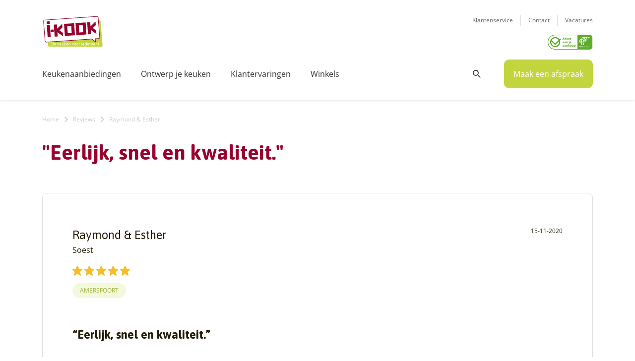

--- FILE ---
content_type: text/html; charset=UTF-8
request_url: https://www.i-kook.nl/reviews/raymond-esther/
body_size: 49674
content:

<!DOCTYPE html>
<!--[if IE 7]>
<html class="ie ie7" >
<![endif]-->
<!--[if IE 8]>
<html class="ie ie8" lang="nl-NL">
<![endif]-->
<!--[if !(IE 7) & !(IE 8)]><!-->
<html lang="nl-NL">
<!--<![endif]-->
<head>

    <meta charset="UTF-8">
<script type="text/javascript">
/* <![CDATA[ */
var gform;gform||(document.addEventListener("gform_main_scripts_loaded",function(){gform.scriptsLoaded=!0}),document.addEventListener("gform/theme/scripts_loaded",function(){gform.themeScriptsLoaded=!0}),window.addEventListener("DOMContentLoaded",function(){gform.domLoaded=!0}),gform={domLoaded:!1,scriptsLoaded:!1,themeScriptsLoaded:!1,isFormEditor:()=>"function"==typeof InitializeEditor,callIfLoaded:function(o){return!(!gform.domLoaded||!gform.scriptsLoaded||!gform.themeScriptsLoaded&&!gform.isFormEditor()||(gform.isFormEditor()&&console.warn("The use of gform.initializeOnLoaded() is deprecated in the form editor context and will be removed in Gravity Forms 3.1."),o(),0))},initializeOnLoaded:function(o){gform.callIfLoaded(o)||(document.addEventListener("gform_main_scripts_loaded",()=>{gform.scriptsLoaded=!0,gform.callIfLoaded(o)}),document.addEventListener("gform/theme/scripts_loaded",()=>{gform.themeScriptsLoaded=!0,gform.callIfLoaded(o)}),window.addEventListener("DOMContentLoaded",()=>{gform.domLoaded=!0,gform.callIfLoaded(o)}))},hooks:{action:{},filter:{}},addAction:function(o,r,e,t){gform.addHook("action",o,r,e,t)},addFilter:function(o,r,e,t){gform.addHook("filter",o,r,e,t)},doAction:function(o){gform.doHook("action",o,arguments)},applyFilters:function(o){return gform.doHook("filter",o,arguments)},removeAction:function(o,r){gform.removeHook("action",o,r)},removeFilter:function(o,r,e){gform.removeHook("filter",o,r,e)},addHook:function(o,r,e,t,n){null==gform.hooks[o][r]&&(gform.hooks[o][r]=[]);var d=gform.hooks[o][r];null==n&&(n=r+"_"+d.length),gform.hooks[o][r].push({tag:n,callable:e,priority:t=null==t?10:t})},doHook:function(r,o,e){var t;if(e=Array.prototype.slice.call(e,1),null!=gform.hooks[r][o]&&((o=gform.hooks[r][o]).sort(function(o,r){return o.priority-r.priority}),o.forEach(function(o){"function"!=typeof(t=o.callable)&&(t=window[t]),"action"==r?t.apply(null,e):e[0]=t.apply(null,e)})),"filter"==r)return e[0]},removeHook:function(o,r,t,n){var e;null!=gform.hooks[o][r]&&(e=(e=gform.hooks[o][r]).filter(function(o,r,e){return!!(null!=n&&n!=o.tag||null!=t&&t!=o.priority)}),gform.hooks[o][r]=e)}});
/* ]]> */
</script>

    <meta http-equiv="X-UA-Compatible" content="IE=edge;chrome=1" />
    <meta name="viewport" content="width=device-width">
    <meta name="viewport" content="width=device-width, initial-scale=1, maximum-scale=1,user-scalable=0" />
    <meta name="referrer" content="origin">
    <meta name="google-site-verification" content="ANL6gbbNqkV5zAaYAa7XC2e7bfJKjlxA-vQ9_mwT3JE" />
	
                <title>Eerlijk, snel en kwaliteit | I-KOOK</title>
<link data-rocket-prefetch href="https://www.googletagmanager.com" rel="dns-prefetch">
<link data-rocket-prefetch href="https://connect.facebook.net" rel="dns-prefetch">
<link data-rocket-prefetch href="https://gtm.i-kook.nl" rel="dns-prefetch">
<link data-rocket-prefetch href="https://consent.cookiebot.com" rel="dns-prefetch">
<link data-rocket-prefetch href="https://bat.bing.com" rel="dns-prefetch">
<link data-rocket-prefetch href="https://use.typekit.net" rel="dns-prefetch">
<link data-rocket-prefetch href="https://fonts.googleapis.com" rel="dns-prefetch"><link rel="preload" data-rocket-preload as="image" href="https://www.i-kook.nl/wp-content/uploads/2015/03/RHU-Ron-Hubers.png" fetchpriority="high">
            	
    <link rel="profile" href="https://gmpg.org/xfn/11">
    <link rel="pingback" href="https://www.i-kook.nl/xmlrpc.php">

    <!--[if lt IE 9]>
	<script src="https://www.i-kook.nl/wp-content/themes/ikook/js/html5.js"></script>
	<![endif]-->

    <!-- Styling -->
    <!--<link href="https://fonts.googleapis.com/css2?family=Asap:ital,wght@0,400;0,700;1,400;1,700&family=Open+Sans:ital,wght@0,400;0,600;0,700;1,400;1,700&display=swap" rel="stylesheet">-->	<link rel="stylesheet" href="https://use.typekit.net/iir6jua.css">
    <link rel="preconnect" href="https://fonts.gstatic.com">
    <link href="https://fonts.googleapis.com/css2?family=Asap:ital,wght@0,400;0,500;0,700;1,400;1,500;1,700&family=Open+Sans:ital,wght@0,400;0,600;0,700;1,400;1,600;1,700&display=swap" rel="stylesheet">

           
    <meta name='robots' content='index, follow, max-image-preview:large, max-snippet:-1, max-video-preview:-1' />

<!-- Google Tag Manager for WordPress by gtm4wp.com -->
<script data-cfasync="false" data-pagespeed-no-defer>
	var gtm4wp_datalayer_name = "dataLayer";
	var dataLayer = dataLayer || [];
</script>
<!-- End Google Tag Manager for WordPress by gtm4wp.com -->
	<!-- This site is optimized with the Yoast SEO plugin v26.5 - https://yoast.com/wordpress/plugins/seo/ -->
	<title>Raymond &amp; Esther - I-KOOK</title>
	<link rel="canonical" href="https://www.i-kook.nl/reviews/raymond-esther/" />
	<meta property="og:locale" content="nl_NL" />
	<meta property="og:type" content="article" />
	<meta property="og:title" content="Raymond &amp; Esther - I-KOOK" />
	<meta property="og:description" content="&#8220;Eerlijk, snel en kwaliteit.&#8221; Wat zijn wij ontzettend blij met onze nieuwe keuken!! Topbedrijf! Alles is zo voorspoedig verlopen! Van advies van &hellip; Lees verder »" />
	<meta property="og:url" content="https://www.i-kook.nl/reviews/raymond-esther/" />
	<meta property="og:site_name" content="I-KOOK" />
	<meta property="article:publisher" content="https://www.facebook.com/ikookkeukens" />
	<meta property="article:modified_time" content="2023-06-30T14:41:07+00:00" />
	<meta name="twitter:card" content="summary_large_image" />
	<meta name="twitter:label1" content="Geschatte leestijd" />
	<meta name="twitter:data1" content="1 minuut" />
	<script type="application/ld+json" class="yoast-schema-graph">{"@context":"https://schema.org","@graph":[{"@type":"WebPage","@id":"https://www.i-kook.nl/reviews/raymond-esther/","url":"https://www.i-kook.nl/reviews/raymond-esther/","name":"Raymond & Esther - I-KOOK","isPartOf":{"@id":"https://www.i-kook.nl/#website"},"datePublished":"2020-11-15T15:16:25+00:00","dateModified":"2023-06-30T14:41:07+00:00","breadcrumb":{"@id":"https://www.i-kook.nl/reviews/raymond-esther/#breadcrumb"},"inLanguage":"nl-NL","potentialAction":[{"@type":"ReadAction","target":["https://www.i-kook.nl/reviews/raymond-esther/"]}]},{"@type":"BreadcrumbList","@id":"https://www.i-kook.nl/reviews/raymond-esther/#breadcrumb","itemListElement":[{"@type":"ListItem","position":1,"name":"Home","item":"https://www.i-kook.nl/"},{"@type":"ListItem","position":2,"name":"Reviews","item":"https://www.i-kook.nl/reviews/"},{"@type":"ListItem","position":3,"name":"Raymond & Esther"}]},{"@type":"WebSite","@id":"https://www.i-kook.nl/#website","url":"https://www.i-kook.nl/","name":"I-KOOK","description":"De Keuken Voor Iedereen!","publisher":{"@id":"https://www.i-kook.nl/#organization"},"potentialAction":[{"@type":"SearchAction","target":{"@type":"EntryPoint","urlTemplate":"https://www.i-kook.nl/?s={search_term_string}"},"query-input":{"@type":"PropertyValueSpecification","valueRequired":true,"valueName":"search_term_string"}}],"inLanguage":"nl-NL"},{"@type":"Organization","@id":"https://www.i-kook.nl/#organization","name":"I-KOOK","url":"https://www.i-kook.nl/","logo":{"@type":"ImageObject","inLanguage":"nl-NL","@id":"https://www.i-kook.nl/#/schema/logo/image/","url":"https://www.i-kook.nl/wp-content/uploads/2015/03/logo.png","contentUrl":"https://www.i-kook.nl/wp-content/uploads/2015/03/logo.png","width":150,"height":78,"caption":"I-KOOK"},"image":{"@id":"https://www.i-kook.nl/#/schema/logo/image/"},"sameAs":["https://www.facebook.com/ikookkeukens","https://www.instagram.com/ikook.keukens/"]}]}</script>
	<!-- / Yoast SEO plugin. -->


<link rel="alternate" type="application/rss+xml" title="I-KOOK &raquo; feed" href="https://www.i-kook.nl/feed/" />
<link rel="alternate" type="application/rss+xml" title="I-KOOK &raquo; reacties feed" href="https://www.i-kook.nl/comments/feed/" />
<link rel="alternate" title="oEmbed (JSON)" type="application/json+oembed" href="https://www.i-kook.nl/wp-json/oembed/1.0/embed?url=https%3A%2F%2Fwww.i-kook.nl%2Freviews%2Fraymond-esther%2F" />
<link rel="alternate" title="oEmbed (XML)" type="text/xml+oembed" href="https://www.i-kook.nl/wp-json/oembed/1.0/embed?url=https%3A%2F%2Fwww.i-kook.nl%2Freviews%2Fraymond-esther%2F&#038;format=xml" />
<style id='wp-img-auto-sizes-contain-inline-css' type='text/css'>
img:is([sizes=auto i],[sizes^="auto," i]){contain-intrinsic-size:3000px 1500px}
/*# sourceURL=wp-img-auto-sizes-contain-inline-css */
</style>
<link rel='stylesheet' id='dashicons-css' href='https://www.i-kook.nl/wp-includes/css/dashicons.min.css?ver=6.9' type='text/css' media='all' />
<link rel='stylesheet' id='thickbox-css' href='https://www.i-kook.nl/wp-includes/js/thickbox/thickbox.css?ver=6.9' type='text/css' media='all' />
<link rel='stylesheet' id='mdf_search_stat-css' href='https://www.i-kook.nl/wp-content/plugins/meta-data-filter/ext/mdf_stat/css/stat.css?ver=6.9' type='text/css' media='all' />
<link rel='stylesheet' id='sbr_styles-css' href='https://www.i-kook.nl/wp-content/plugins/reviews-feed/assets/css/sbr-styles.min.css?ver=2.1.1' type='text/css' media='all' />
<link rel='stylesheet' id='ctf_styles-css' href='https://www.i-kook.nl/wp-content/plugins/custom-twitter-feeds/css/ctf-styles.min.css?ver=2.3.1' type='text/css' media='all' />
<link rel='stylesheet' id='genericons-css' href='https://www.i-kook.nl/wp-content/themes/ikook/genericons/genericons.css?ver=3.0.3' type='text/css' media='all' />
<link rel='stylesheet' id='twentyfourteen-style-css' href='https://www.i-kook.nl/wp-content/themes/ikook/style.css?ver=6.9' type='text/css' media='all' />
<link rel='stylesheet' id='twentyfourteen-bootstrap-css' href='https://www.i-kook.nl/wp-content/themes/ikook/css/bootstrap.min.css?ver=6.9' type='text/css' media='all' />
<link rel='stylesheet' id='twentyfourteen-awesome-css' href='https://www.i-kook.nl/wp-content/themes/ikook/fonts/fonts-2.css?ver=6.9' type='text/css' media='all' />
<link rel='stylesheet' id='twentyfourteen-animate-css' href='https://www.i-kook.nl/wp-content/themes/ikook/css/animate.min.css?ver=6.9' type='text/css' media='all' />
<link rel='stylesheet' id='twentyfourteen-nice-css' href='https://www.i-kook.nl/wp-content/themes/ikook/css/nice-select.css?ver=6.9' type='text/css' media='all' />
<link rel='stylesheet' id='twentyfourteen-owl-css' href='https://www.i-kook.nl/wp-content/themes/ikook/css/owl.carousel.css?ver=6.9' type='text/css' media='all' />
<link rel='stylesheet' id='twentyfourteen-lightbox-css' href='https://www.i-kook.nl/wp-content/themes/ikook/css/lightbox.min.css?ver=6.9' type='text/css' media='all' />
<link rel='stylesheet' id='twentyfourteen-fancybox-css' href='https://www.i-kook.nl/wp-content/themes/ikook/css/jquery.fancybox.css?ver=6.9' type='text/css' media='all' />
<link rel='stylesheet' id='twentyfourteen-slick-css' href='https://www.i-kook.nl/wp-content/themes/ikook/css/slick.css?ver=6.9' type='text/css' media='all' />
<link rel='stylesheet' id='twentyfourteen-jui-css' href='https://www.i-kook.nl/wp-content/themes/ikook/css/jquery-ui.css?ver=6.9' type='text/css' media='all' />
<link rel='stylesheet' id='twentyfourteen-stylenew-css' href='https://www.i-kook.nl/wp-content/themes/ikook/css/style.css?ver=045430' type='text/css' media='all' />
<link rel='stylesheet' id='twentyfourteen-responsive-css' href='https://www.i-kook.nl/wp-content/themes/ikook/css/responsive.css?ver=045430' type='text/css' media='all' />
<script type="text/javascript" src="https://www.i-kook.nl/wp-includes/js/jquery/jquery.min.js?ver=3.7.1" id="jquery-core-js"></script>
<script type="text/javascript" src="https://www.i-kook.nl/wp-includes/js/jquery/jquery-migrate.min.js?ver=3.4.1" id="jquery-migrate-js"></script>
<script type="text/javascript" src="https://www.i-kook.nl/wp-includes/js/jquery/ui/core.min.js?ver=1.13.3" id="jquery-ui-core-js"></script>
<script type="text/javascript" id="meta_data_filter_widget-js-extra">
/* <![CDATA[ */
var mdf_settings_data = {"hide_empty_title":"1"};
//# sourceURL=meta_data_filter_widget-js-extra
/* ]]> */
</script>
<script type="text/javascript" src="https://www.i-kook.nl/wp-content/plugins/meta-data-filter/js/front.js?ver=6.9" id="meta_data_filter_widget-js"></script>
<link rel="https://api.w.org/" href="https://www.i-kook.nl/wp-json/" /><link rel="alternate" title="JSON" type="application/json" href="https://www.i-kook.nl/wp-json/wp/v2/reviews/37685" /><link rel="EditURI" type="application/rsd+xml" title="RSD" href="https://www.i-kook.nl/xmlrpc.php?rsd" />
<meta name="generator" content="WordPress 6.9" />
<link rel='shortlink' href='https://www.i-kook.nl/?p=37685' />

<!-- Google Tag Manager for WordPress by gtm4wp.com -->
<!-- GTM Container placement set to manual -->
<script data-cfasync="false" data-pagespeed-no-defer>
	var dataLayer_content = {"pagePostType":"reviews","pagePostType2":"single-reviews","pagePostAuthor":"Marcel Sala"};
	dataLayer.push( dataLayer_content );
</script>
<script data-cfasync="false" data-pagespeed-no-defer>
(function(w,d,s,l,i){w[l]=w[l]||[];w[l].push({'gtm.start':
new Date().getTime(),event:'gtm.js'});var f=d.getElementsByTagName(s)[0],
j=d.createElement(s),dl=l!='dataLayer'?'&l='+l:'';j.async=true;j.src=
'//gtm.i-kook.nl/gtm.js?id='+i+dl;f.parentNode.insertBefore(j,f);
})(window,document,'script','dataLayer','GTM-MJV4MK');
</script>
<!-- End Google Tag Manager for WordPress by gtm4wp.com --><link rel="icon" href="https://www.i-kook.nl/wp-content/uploads/2020/11/cropped-fav-32x32.jpg" sizes="32x32" />
<link rel="icon" href="https://www.i-kook.nl/wp-content/uploads/2020/11/cropped-fav-192x192.jpg" sizes="192x192" />
<link rel="apple-touch-icon" href="https://www.i-kook.nl/wp-content/uploads/2020/11/cropped-fav-180x180.jpg" />
<meta name="msapplication-TileImage" content="https://www.i-kook.nl/wp-content/uploads/2020/11/cropped-fav-270x270.jpg" />
		<style type="text/css" id="wp-custom-css">
			p.seoh2 {
	font-size:34px;
		color: #98022F;
    font-family: 'Asap', sans-serif;
    font-weight: 700;
}

/** maandprijzen weg **/
.zoek_row .zoek_box .pricebox p,
.single_text a.link_to_disc_sec
{
	display: none;
}
/** einde maandprijzen weg **/

/** datum blog weg **/
.blog_box .blog-user p {
	display: none;
}
/** einde datum blog weg **/


.page_title_wrap .page_title h1 {
    font-size: 42px;
    line-height: 1.142;
    color: #98022F;
}

iframe.betaalgemak  {
	height: 1500px !important;
}

.simple_text h5 a,
.simple_text a,
.simple_text strong a {
	color: #9FB033;
	text-decoration:underline;
}

.simple_text img.alignright {
float:right !important; 
margin:0 0 1em 1em
}

@media only screen and (min-width: 1400px) {
.home-banner .imagebox {
    height: 600px;
}
}

#contain_wapper > div > div.simple_text_wrap > div > div > h4 {
	font-size: 22px;
}

@media (max-width: 767px) {
	h2.prijsh2 {
	font-size: 34px;
}
#contain_wapper > div > div.simple_text_wrap > div > div > h4 {
	font-size: 16px;
}
.page_title_wrap .page_title h1 {
    font-size: 32px;
}
}

.country-selector.weglot-inline.weglot-default {
    display: none;
}

ul#menu-mobile-header-menu li.weglot-lang {
	border-bottom: 0px solid #eee !important;
    padding: 20px 0 0px !important;
}

ul#menu-mobile-header-menu li.weglot-lang a:after {
	display: none;
}		</style>
		        <style>
            /* DYNAMIC CSS STYLES DEPENDING OF SETTINGS */
            
                    </style>
        <script>
    var mdf_is_search_going =0;
    var mdf_tmp_order = 0;
    var mdf_tmp_orderby = 0;
    //+++
    var lang_one_moment = "One Moment ...";
    var mdf_lang_loading = "Loading ...";
    var mdf_lang_cancel = "Cancel";
    var mdf_lang_close = "Close";
    var mdf_lang_apply = "Apply";
    var mdf_tax_loader = '<img src="https://www.i-kook.nl/wp-content/plugins/meta-data-filter/images/tax_loader.gif" alt="loader" />';
    var mdf_week_first_day =1;
    var mdf_calendar_date_format = "mm/dd/yy";
    var mdf_site_url = "https://www.i-kook.nl";
    var mdf_plugin_url = "https://www.i-kook.nl/wp-content/plugins/meta-data-filter/";
    var mdf_default_order_by = "date";
    var mdf_default_order = "DESC";
    var show_tax_all_childs =0;
    var mdf_current_term_id = 0;

    var mdf_current_tax = "";
    //admin
    var lang_no_ui_sliders = "no ui sliders in selected mdf category";
    var lang_updated = "Updated";
    //+++
    var mdf_slug_cat = "meta_data_filter_cat";

    var mdf_tooltip_theme = "shadow";
    var tooltip_max_width = parseInt(220, 10);
    var ajaxurl = "https://www.i-kook.nl/wp-admin/admin-ajax.php";
    var mdf_front_qtrans_lang = "";
    var mdf_front_wpml_lang = "";
    var mdf_use_chosen_js_w =0;
    var mdf_use_chosen_js_s =0;
    var mdf_use_custom_scroll_bar =0;
        mdf_front_qtrans_lang = "";
    var mdf_current_page_url = "https://www.i-kook.nl/reviews/raymond-esther/";

    var mdf_sort_order = "DESC";
    var mdf_order_by = "date";
    var mdf_toggle_close_sign = "-";
    var mdf_toggle_open_sign = "+";
    var tab_slideout_icon = "https://www.i-kook.nl/wp-content/plugins/meta-data-filter/images/icon_button_search.png";
    var tab_slideout_icon_w = "146";
    var tab_slideout_icon_h = "131";
    var mdf_use_custom_icheck = 0;
    var icheck_skin = {};
    icheck_skin.skin = "flat";
    icheck_skin.color = "aero";


    var mdtf_overlay_skin = "default";




    function mdf_js_after_ajax_done() {
    }
</script>




    <script defer type="text/javascript">
        if (navigator.userAgent.match(/IEMobile\/10\.0/)) {
      var msViewportStyle = document.createElement('style')
      msViewportStyle.appendChild(
        document.createTextNode(
          '@-ms-viewport{width:auto!important}'
        )
      )
      document.querySelector('head').appendChild(msViewportStyle)
    }
    </script>





<link rel='stylesheet' id='gforms_reset_css-css' href='https://www.i-kook.nl/wp-content/plugins/gravityforms/legacy/css/formreset.min.css?ver=2.9.24' type='text/css' media='all' />
<link rel='stylesheet' id='gforms_formsmain_css-css' href='https://www.i-kook.nl/wp-content/plugins/gravityforms/legacy/css/formsmain.min.css?ver=2.9.24' type='text/css' media='all' />
<link rel='stylesheet' id='gforms_ready_class_css-css' href='https://www.i-kook.nl/wp-content/plugins/gravityforms/legacy/css/readyclass.min.css?ver=2.9.24' type='text/css' media='all' />
<link rel='stylesheet' id='gforms_browsers_css-css' href='https://www.i-kook.nl/wp-content/plugins/gravityforms/legacy/css/browsers.min.css?ver=2.9.24' type='text/css' media='all' />
<link rel='stylesheet' id='mdf_posts_messeger_css-css' href='https://www.i-kook.nl/wp-content/plugins/meta-data-filter/ext/mdf_posts_messenger//css/posts_messenger.css?ver=6.9' type='text/css' media='all' />
<style id='asp-basic'>.asp_r .item {
	.price {
		--regular-price-color: #666;
		--sale_price_color: #666;
		color: var(--regular-price-color);

		del {
			opacity: .5;
			display: inline-block;
			text-decoration: line-through;
			color: var(--regular-price-color);
		}

		ins {
			margin-left: 0.5em;
			text-decoration: none;
			font-weight: 700;
			display: inline-block;
			color: var(--sale_price_color);
		}
	}

	.stock {
		.quantity {
			color: #666;
		}
		.out-of-stock {
			color: #a00;
		}
		.on-backorder {
			color: #eaa600;
		}
		.in-stock {
			color: #7ad03a;
		}
	}

	.add-to-cart-container {
		display: flex;
		flex-wrap: wrap;
		align-items: center;
		position: relative;
		z-index: 10;
		width: 100%;
		margin: 12px 0;

		.add-to-cart-quantity {
			padding: 8px 0 8px 8px;
			background: #eaeaea;
			width: 32px;
			border-radius: 4px 0 0 4px;
			height: 18px;
			min-height: unset;
			display: inline-block;
			font-size: 13px;
			line-height: normal;
		}

		.add-to-cart-button {
			padding: 8px;
			border-radius: 4px;
			background: #6246d7;
			color: white;
			height: 18px;
			min-height: unset;
			display: block;
			text-align: center;
			min-width: 90px;
			font-size: 13px;
			line-height: normal;

			&.add-to-cart-variable {
				border-radius: 4px;
			}
			&.loading {
				content: url("data:image/svg+xml,%3Csvg width='38' height='38' viewBox='0 0 38 38' xmlns='http://www.w3.org/2000/svg' stroke='%23fff'%3E%3Cg fill='none' fill-rule='evenodd'%3E%3Cg transform='translate(1 1)' stroke-width='2'%3E%3Ccircle stroke-opacity='.5' cx='18' cy='18' r='18'/%3E%3Cpath d='M36 18c0-9.94-8.06-18-18-18'%3E%3CanimateTransform attributeName='transform' type='rotate' from='0 18 18' to='360 18 18' dur='1s' repeatCount='indefinite'/%3E%3C/path%3E%3C/g%3E%3C/g%3E%3C/svg%3E");
			}
		}

		a.added_to_cart {
			flex-basis: 100%;
			margin-top: 8px;
		}
	}

	.add-to-cart-container:has(.add-to-cart-quantity) {
		.add-to-cart-button {
			border-radius: 0 4px 4px 0;
		}
	}

	.sale-badge {
		--font-size: 14px;
		--font-color: white;
		--background-color: #6246d7;
		position: absolute;
		top: 12px;
		right: 12px;
		padding: 6px 12px;
		font-size: var(--font-size);
		color: var(--font-color);
		background: var(--background-color);
		box-shadow: 0 0 6px -3px rgb(0, 0, 0);

		&.sale-badge-capsule {
			border-radius: 50px;
		}

		&.sale-badge-round {
			border-radius: 3px;
		}

		&.sale-badge-top-left {
			right: unset;
			left: 12px;
		}

		&.sale-badge-bottom-left {
			right: unset;
			top: unset;
			bottom: 12px;
			left: 12px;
		}

		&.sale-badge-bottom-right {
			top: unset;
			bottom: 12px;
		}
	}


}.asp_r .item {
	/* To override .overlap */
	.asp__af-tt-container {
		position: relative;
		z-index: 2;

		.asp__af-tt-link {
			transition: opacity 0.2s;
			&:hover {
				opacity: 0.7;
			}
		}
	}

	.average-rating {
		--percent: 0%;
		--color: #2EA3F2;
		--bg-color: rgba(0,0,0,0.2);
		--size: 17px;
		position: relative;
		appearance: none;
		width: auto;
		display: inline-block;
		vertical-align: baseline;
		font-size: var(--size);
		line-height: calc(var(--size) - 15%);
		color: var(--bg-color);
		background: linear-gradient(90deg, var(--color) var(--percent), var(--bg-color) var(--percent));
		-webkit-background-clip: text;
		-webkit-text-fill-color: transparent;
	}
}/*
AJAX SEARCH PRO FOR WORDPRESS PLUGIN BASIC CSS
*/

/*
CONTENTS:
    0. ANIMATIONS AND TRANSITIONS
	1. GENERICS AND CSS RESET - Some basic CSS classes and reset
	2. INPUT BOX - input box and form layout
	3. ICONS - loading, closing, magnifier, settings icons
	4. RESULT STYLES
	    4.1 GENERAL RESULT STYLES
	    4.2 VERTICAL RESULT STYLES
	    4.3 HORIZONTAL RESULT STYLES
	    4.4 ISOTOPIC RESULT STYLES
	    4.5 POLAROID RESULT STYLES
	5. SETTINGS STYLES
	6. CUSTOM FIELD FIELDSETS
	7. ARROW BOX
	8. COLUMN STYLES
	9. NO-UI DRAGGER STYLES
	10. SUGGESTED KEYWORDS
    11. JQUERY UI STYLES
    12. AUTOCOMPLETE STYLES
    13. RTL SPECIFIC STYLES AND CHANGES
    14. SELECT2 SCRIPT STYLES
    15. MISC


SHORTHAND CLASSES
    .asp_w -> Main class, each element is a descendant
    .asp_m .asp_m_1 .asp_m_1_1 -> Main search box class, with instance ID, with instance and count ID
    .asp_s .asp_s_1 .asp_s_1_1 -> Settings box class, with instance ID, with instance and count ID
    .asp_r .asp_r_1 .asp_r_1_1 -> Results box class, with instance ID, with instance and count ID
    .asp_sb -> Block settings layout
    .asp_rb -> Block results layout
*/



/*  *******************************************************************************************************************\
    0. ANIMATIONS AND TRANSITIONS & FONTS
\**********************************************************************************************************************/
@keyframes aspAnFadeIn {
    0%   {opacity: 0;}
    50%  {opacity: 0.6;}
    100% {opacity: 1;}
}

@-webkit-keyframes aspAnFadeIn {
    0%   {opacity: 0;}
    50%  {opacity: 0.6;}
    100% {opacity: 1;}
}

@keyframes aspAnFadeOut {
    0%   {opacity: 1;}
    50%  {opacity: 0.6;}
    100% {opacity: 0;}
}

@-webkit-keyframes aspAnFadeOut {
    0%   {opacity: 1;}
    50%  {opacity: 0.6;}
    100% {opacity: 0;}
}

@keyframes aspAnFadeInDrop {
    0%   {opacity: 0; transform: translate(0, -50px);}
    100% {opacity: 1; transform: translate(0, 0);}
}

@-webkit-keyframes aspAnFadeInDrop {
    0%   {opacity: 0; transform: translate(0, -50px); -webkit-transform: translate(0, -50px);}
    100% {opacity: 1; transform: translate(0, 0); -webkit-transform: translate(0, 0);}
}

@keyframes aspAnFadeOutDrop {
    0% {opacity: 1; transform: translate(0, 0); -webkit-transform: translate(0, 0);}
    100%   {opacity: 0; transform: translate(0, -50px); -webkit-transform: translate(0, -50px);}
}

@-webkit-keyframes aspAnFadeOutDrop {
    0% {opacity: 1; transform: translate(0, 0); -webkit-transform: translate(0, 0);}
    100%   {opacity: 0; transform: translate(0, -50px); -webkit-transform: translate(0, -50px);}
}

div.ajaxsearchpro.asp_an_fadeIn,
div.ajaxsearchpro.asp_an_fadeOut,
div.ajaxsearchpro.asp_an_fadeInDrop,
div.ajaxsearchpro.asp_an_fadeOutDrop {
    -webkit-animation-duration: 100ms;
    animation-duration: 100ms;
    -webkit-animation-fill-mode: forwards; /* Chrome, Safari, Opera */
    animation-fill-mode: forwards;
}

.asp_an_fadeIn,
div.ajaxsearchpro.asp_an_fadeIn {
    animation-name: aspAnFadeIn;
    -webkit-animation-name: aspAnFadeIn;
}

.asp_an_fadeOut,
div.ajaxsearchpro.asp_an_fadeOut {
    animation-name: aspAnFadeOut;
    -webkit-animation-name: aspAnFadeOut;
}

div.ajaxsearchpro.asp_an_fadeInDrop {
    animation-name: aspAnFadeInDrop;
    -webkit-animation-name: aspAnFadeInDrop;
}

div.ajaxsearchpro.asp_an_fadeOutDrop {
    animation-name: aspAnFadeOutDrop;
    -webkit-animation-name: aspAnFadeOutDrop;
}

div.ajaxsearchpro.asp_main_container {
    transition: width 130ms linear;
    -webkit-transition: width 130ms linear;
}


/*  *******************************************************************************************************************\
    1. GENERIC CSS RESET
\**********************************************************************************************************************/

asp_w_container,
div.asp_w.ajaxsearchpro,
div.asp_w.asp_r,
div.asp_w.asp_s,
div.asp_w.asp_sb,
div.asp_w.asp_sb * {
    -webkit-box-sizing: content-box; /* Safari/Chrome, other WebKit */
    -moz-box-sizing: content-box; /* Firefox, other Gecko */
    -ms-box-sizing: content-box;
    -o-box-sizing: content-box;
    box-sizing: content-box;
    padding: 0;
    margin: 0;
    border: 0;
    border-radius: 0;
    text-transform: none;
    text-shadow: none;
    box-shadow: none;
    text-decoration: none;
    text-align: left;
    text-indent: initial;
    letter-spacing: normal;
	font-display: swap;
}

div.asp_w_container div[id*=__original__] {
	display: none !important;
}

div.asp_w.ajaxsearchpro {
    -webkit-box-sizing: border-box;
    -moz-box-sizing: border-box;
    -ms-box-sizing: border-box;
    -o-box-sizing: border-box;
    box-sizing: border-box;
}

div.asp_w.asp_r,
div.asp_w.asp_r * {
    -webkit-touch-callout: none;
    -webkit-user-select: none;
    -khtml-user-select: none;
    -moz-user-select: none;
    -ms-user-select: none;
    user-select: none;
}

div.asp_w.ajaxsearchpro input[type=text]::-ms-clear {  display: none; width : 0; height: 0; }
div.asp_w.ajaxsearchpro input[type=text]::-ms-reveal {  display: none; width : 0; height: 0; }

div.asp_w.ajaxsearchpro input[type="search"]::-webkit-search-decoration,
div.asp_w.ajaxsearchpro input[type="search"]::-webkit-search-cancel-button,
div.asp_w.ajaxsearchpro input[type="search"]::-webkit-search-results-button,
div.asp_w.ajaxsearchpro input[type="search"]::-webkit-search-results-decoration { display: none; }

div.asp_w.ajaxsearchpro input[type="search"] {
	appearance: auto !important;
	-webkit-appearance: none !important;
}

.clear {
    clear: both;
}

/* This clear class is bulletproof */
.asp_clear {
    display: block !important;
    clear: both !important;
    margin: 0 !important;
    padding: 0 !important;
    width: auto !important;
    height: 0 !important;
}

.hiddend {
    display: none !important;
}

div.asp_w.ajaxsearchpro {
    width: 100%;
    height: auto;
    border-radius: 0;
    background: rgba(255, 255, 255, 0);
    overflow: hidden;
}

div.asp_w.ajaxsearchpro.asp_non_compact {
    min-width: 200px;
}

#asp_absolute_overlay {
    width: 0;
    height: 0;
    position: fixed;
    background: rgba(255, 255, 255, 0.5);
    top: 0;
    left: 0;
    display: block;
    z-index: 0;
    opacity: 0;
    transition: opacity 200ms linear;
    -webkit-transition: opacity 200ms linear;
}


/*  *******************************************************************************************************************\
    2. INPUT FORM and BOX
\**********************************************************************************************************************/

div.asp_m.ajaxsearchpro .proinput input:before,
div.asp_m.ajaxsearchpro .proinput input:after,
div.asp_m.ajaxsearchpro .proinput form:before,
div.asp_m.ajaxsearchpro .proinput form:after {
    display: none;
}

div.asp_w.ajaxsearchpro textarea:focus,
div.asp_w.ajaxsearchpro input:focus {
	outline: none;
}

/* Remove IE X from the input */
div.asp_m.ajaxsearchpro .probox .proinput input::-ms-clear {
    display: none;
}

div.asp_m.ajaxsearchpro .probox {
    width: auto;
    border-radius: 5px;
    background: #FFF;
    overflow: hidden;
    border: 1px solid #FFF;
    box-shadow: 1px 0 3px #CCCCCC inset;
    display: -webkit-flex;
    display: flex;
    -webkit-flex-direction: row;
    flex-direction: row;
    direction: ltr;
    align-items: stretch;
	isolation: isolate; /* Safari bleeding background corner with border radius fix */
}

div.asp_m.ajaxsearchpro .probox .proinput {
    width: 1px;
    height: 100%;
    float: left;
    box-shadow: none;
    position: relative;
    flex: 1 1 auto;    /* Let it grow, shrink, auto basis*/
    -webkit-flex: 1 1 auto; /* Let it grow, shrink, auto basis*/
    z-index: 0;
}

div.asp_m.ajaxsearchpro .probox .proinput form {
    height: 100%;
    /* some themes like to add un-removable margin and padding.. */
    margin: 0 !important;
    padding: 0 !important;
	display: block !important;
	max-width: unset !important;
}

div.asp_m.ajaxsearchpro .probox .proinput input {
    height: 100%;
    width: 100%;
    border: 0px;
    background: transparent;
    box-shadow: none;
    padding: 0;
    left: 0;
    padding-top: 2px;
    min-width: 120px;
	min-height: unset;
	max-height: unset;
}

div.asp_m.ajaxsearchpro .probox .proinput input.autocomplete {
    border: 0px;
    background: transparent;
    width: 100%;
    box-shadow: none;
    margin: 0;
    padding: 0;
    left: 0;
}

div.asp_m.ajaxsearchpro .probox .proinput.iepaddingfix {
    padding-top: 0;
}


/*  *******************************************************************************************************************\
    3. ICONS - loading, closing, magnifier, settings icons
\**********************************************************************************************************************/

div.asp_m.ajaxsearchpro .probox .proloading,
div.asp_m.ajaxsearchpro .probox .proclose,
div.asp_m.ajaxsearchpro .probox .promagnifier,
div.asp_m.ajaxsearchpro .probox .prosettings {
    width: 20px;
    height: 20px;
	min-width: unset;
	min-height: unset;
    background: none;
    background-size: 20px 20px;
    float: right;
    box-shadow: none;
    margin: 0;
    padding: 0;
    z-index: 1;
}

div.asp_m.ajaxsearchpro button.promagnifier:focus-visible {
	box-shadow: inset 0 0 0 2px rgba(0, 0, 0, 0.4);
}

div.asp_m.ajaxsearchpro .probox .proloading,
div.asp_m.ajaxsearchpro .probox .proclose {
    background-position: center center;
    display: none;
    background-size: auto;
    background-repeat: no-repeat;
    background-color: transparent;
}

div.asp_m.ajaxsearchpro .probox .proloading {
    padding: 2px;
    box-sizing: border-box;
}

div.asp_m.ajaxsearchpro .probox .proclose {
    position: relative;
    cursor: pointer;
    z-index: 2;
}

div.asp_m.ajaxsearchpro .probox .promagnifier .innericon,
div.asp_m.ajaxsearchpro .probox .prosettings .innericon,
div.asp_m.ajaxsearchpro .probox .proclose .innericon {
    background-size: 20px 20px;
    background-position: center center;
    background-repeat: no-repeat;
    background-color: transparent;
    width: 100%;
    height: 100%;
    line-height: initial;
    text-align: center;
    overflow: hidden;
}

div.asp_m.ajaxsearchpro .probox .promagnifier .innericon svg,
div.asp_m.ajaxsearchpro .probox .prosettings .innericon svg,
div.asp_m.ajaxsearchpro .probox .proloading svg {
    height: 100%;
    width: 22px;
    vertical-align: baseline;
    display: inline-block;
}

div.asp_m.ajaxsearchpro .probox .proclose svg  {
    background: #333333;
    position: absolute;
    top: 50%;
    width: 20px;
    height: 20px;
    left: 50%;
    fill: #fefefe;
    box-sizing: border-box;
    box-shadow: 0px 0px 0px 2px rgba(255, 255, 255, 0.9);
}


/*  *******************************************************************************************************************\
    4. RESULT STYLES
\**********************************************************************************************************************/


/*      4.1 GENERAL RESULT STYLES
\**********************************************************************************************************************/

.opacityOne {
    opacity: 1;
}

.opacityZero {
    opacity: 0;
}

div.asp_w.asp_s [disabled].noUi-connect,
div.asp_w.asp_s [disabled] .noUi-connect {
    background: #B8B8B8;
}
div.asp_w.asp_s [disabled] .noUi-handle {
    cursor: not-allowed;
}

div.asp_w.asp_r p.showmore {
    display: none;
    margin: 0;
}
div.asp_w.asp_r.asp_more_res_loading p.showmore a,
div.asp_w.asp_r.asp_more_res_loading p.showmore a span{
    color: transparent !important;
}

@-webkit-keyframes shm-rot-simple {
    0% {
        -webkit-transform: rotate(0deg);
        transform: rotate(0deg);
        opacity: 1;
    }
    50% {
        -webkit-transform: rotate(180deg);
        transform: rotate(180deg);
        opacity: 0.85;
    }
    100% {
        -webkit-transform: rotate(360deg);
        transform: rotate(360deg);
        opacity: 1;
    }
}

@keyframes shm-rot-simple {
    0% {
        -webkit-transform: rotate(0deg);
        transform: rotate(0deg);
        opacity: 1;
    }
    50% {
        -webkit-transform: rotate(180deg);
        transform: rotate(180deg);
        opacity: 0.85;
    }
    100% {
        -webkit-transform: rotate(360deg);
        transform: rotate(360deg);
        opacity: 1;
    }
}
div.asp_w.asp_r div.asp_showmore_container {
    position: relative;
}
div.asp_w.asp_r. div.asp_moreres_loader {
    display: none;
    position: absolute;
    width: 100%;
    height: 100%;
    top: 0;
    left: 0;
    background: rgba(255, 255, 255, 0.2);
}
div.asp_w.asp_r.asp_more_res_loading div.asp_moreres_loader {
    display: block !important;
}
div.asp_w.asp_r div.asp_moreres_loader-inner {
    height: 24px;
    width: 24px;
    animation: shm-rot-simple 0.8s infinite linear;
    -webkit-animation: shm-rot-simple 0.8s infinite linear;
    border: 4px solid #353535;
    border-right-color: transparent;
    border-radius: 50%;
    box-sizing: border-box;
    position: absolute;
    top: 50%;
    margin: -12px auto auto -12px;
    left: 50%;
}

div.asp_hidden_data,
div.asp_hidden_data * {
    display: none;
}

div.asp_w.asp_r {
    display: none;
}

div.asp_w.asp_r * {
    text-decoration: none;
    text-shadow: none;
}

div.asp_w.asp_r .results {
    overflow: hidden;
    width: auto;
    height: 0;
    margin: 0;
    padding: 0;
}

div.asp_w.asp_r .asp_nores {
	display: flex;
	flex-wrap: wrap;
    gap: 8px;
    overflow: hidden;
    width: auto;
    height: auto;
	position: relative;
	z-index: 2;
}

div.asp_w.asp_r .results .item {
    overflow: hidden;
    width: auto;
    margin: 0;
    padding: 3px;
    position: relative;
    background: #f4f4f4;
    border-left: 1px solid rgba(255, 255, 255, 0.6);
    border-right: 1px solid rgba(255, 255, 255, 0.4);
}

div.asp_w.asp_r .results .item,
div.asp_w.asp_r .results .asp_group_header {
    animation-delay: 0s;
    animation-duration: 0.5s;
    animation-fill-mode: both;
    animation-timing-function: ease;
    backface-visibility: hidden;
    -webkit-animation-delay: 0s;
    -webkit-animation-duration: 0.5s;
    -webkit-animation-fill-mode: both;
    -webkit-animation-timing-function: ease;
    -webkit-backface-visibility: hidden;
}

div.asp_w.asp_r .results .item .asp_image {
    overflow: hidden;
    background: transparent;
    padding: 0;
    float: left;
    background-position: center;
    background-size: cover;
    position: relative;
}

div.asp_w.asp_r .results .asp_image canvas {
    display: none;
}

div.asp_w.asp_r .results .asp_image .asp_item_canvas {
    position: absolute;
    top: 0;
    left: 0;
    right: 0;
    bottom: 0;
    margin: 0;
    width: 100%;
    height: 100%;
    z-index: 1;
    display: block;
    opacity: 1;
    background-position: inherit;
    background-size: inherit;
    transition: opacity 0.5s;
}

div.asp_w.asp_r .results .item:hover .asp_image .asp_item_canvas,
div.asp_w.asp_r .results figure:hover .asp_image .asp_item_canvas{
    opacity: 0;
}

div.asp_w.asp_r a.asp_res_image_url,
div.asp_w.asp_r a.asp_res_image_url:hover,
div.asp_w.asp_r a.asp_res_image_url:focus,
div.asp_w.asp_r a.asp_res_image_url:active {
    box-shadow: none !important;
    border: none !important;
    margin: 0 !important;
    padding: 0 !important;
    display: inline !important;
}

div.asp_w.asp_r .results .item .asp_image_auto {
    width: auto !important;
    height: auto !important;
}

div.asp_w.asp_r .results .item .asp_image img {
    width: 100%;
    height: 100%;
}

div.asp_w.asp_r .results a span.overlap {
    position: absolute;
    width: 100%;
    height: 100%;
    top: 0;
    left: 0;
    z-index: 1;
}

div.asp_w.asp_r .resdrg {
    height: auto;
}

div.asp_w.ajaxsearchpro .asp_results_group {
    margin: 10px 0 0 0;
}

div.asp_w.ajaxsearchpro .asp_results_group:first-of-type {
    margin: 0 !important;
}


/*      4.2 VERTICAL RESULT STYLES
\**********************************************************************************************************************/
/*[vertical]*/
div.asp_w.asp_r.vertical .results .item:first-child {
    border-radius: 0;
}

div.asp_w.asp_r.vertical .results .item:last-child {
    border-radius: 0;
    margin-bottom: 0;
}

div.asp_w.asp_r.vertical .results .item:last-child:after {
    height: 0;
    margin: 0;
    width: 0;
}
/*[vertical]*/

/*      4.3 HORIZONTAL RESULT STYLES
\**********************************************************************************************************************/


/*      4.4 ISOTOPIC RESULT STYLES, ISOTOPIC NAVIGATION
\**********************************************************************************************************************/


/*      4.4 POLAROID RESULT STYLES
\**********************************************************************************************************************/


/*  *******************************************************************************************************************\
    5. SETTINGS STYLES
\**********************************************************************************************************************/
/*[settings]*/
div.asp_w.asp_s.searchsettings {
    width: auto;
    height: auto;
    position: absolute;
    display: none;
    z-index: 11001;
    border-radius: 0 0 3px 3px;
    visibility: hidden;
    opacity: 0;
    overflow: visible;
}

div.asp_w.asp_sb.searchsettings {
    display: none;
    visibility: hidden;
    direction: ltr;
    overflow: visible;
    position: relative;
    z-index: 1;
}

div.asp_w.asp_sb.searchsettings .asp_sett_scroll::-webkit-scrollbar-thumb {
	background: transparent;
	border-radius: 5px;
	border: none;
}

div.asp_w.asp_s.searchsettings form,
div.asp_w.asp_sb.searchsettings form {
    display: flex;
    flex-wrap: wrap;
    /* some themes like to add un-removable margin and padding.. */
    margin: 0 0 12px 0 !important;
    padding: 0 !important;
}

div.asp_w.asp_s.searchsettings .asp_option_inner,
div.asp_w.asp_sb.searchsettings .asp_option_inner,
div.asp_w.asp_sb.searchsettings input[type='text']{
    margin: 2px 10px 0 10px;
    *padding-bottom: 10px;
}

div.asp_w.asp_s.searchsettings input[type='text']:not(.asp_select2-search__field),
div.asp_w.asp_sb.searchsettings input[type='text']:not(.asp_select2-search__field) {
    width: 86% !important;
    padding: 8px 6px !important;
    margin: 0 0 0 10px !important;
    background-color: #FAFAFA !important;
    font-size: 13px;
    border: none !important;
    line-height: 17px;
    height: 20px;
}

div.asp_w.asp_s.searchsettings.ie78 .asp_option_inner,
div.asp_w.asp_sb.searchsettings.ie78 .asp_option_inner {
    margin-bottom: 0 !important;
    padding-bottom: 0 !important;
}

div.asp_w.asp_s.searchsettings div.asp_option_label,
div.asp_w.asp_sb.searchsettings div.asp_option_label {
    font-size: 14px;
    line-height: 20px !important;
    margin: 0;
    width: 150px;
    text-shadow: none;
    padding: 0;
    min-height: 20px;
    border: none;
    background: transparent;
    float: none;
    -webkit-touch-callout: none;
    -webkit-user-select: none;
    -moz-user-select: none;
    -ms-user-select: none;
    user-select: none;
}

div.asp_w.asp_s.searchsettings .asp_label,
div.asp_w.asp_sb.searchsettings .asp_label {
    line-height: 24px !important;
    vertical-align: middle;
    display: inline-block;
    cursor: pointer;
}

div.asp_w.asp_s.searchsettings input[type=radio],
div.asp_w.asp_sb.searchsettings input[type=radio] {
    vertical-align: middle;
    margin: 0 6px 0 17px;
    display: inline-block;
    appearance: normal;
    -moz-appearance: normal; /* Firefox */
    -webkit-appearance: radio; /* Safari and Chrome */
}


/* SQUARED THREE */
div.asp_w.asp_s.searchsettings .asp_option_inner input[type=checkbox],
div.asp_w.asp_sb.searchsettings .asp_option_inner input[type=checkbox] {
    display: none !important;
}

div.asp_w.asp_s.searchsettings.ie78 .asp_option_inner input[type=checkbox],
div.asp_w.asp_sb.searchsettings.ie78 .asp_option_inner input[type=checkbox]{
    display: block;
}

div.asp_w.asp_s.searchsettings.ie78 div.asp_option_label,
div.asp_w.asp_sb.searchsettings.ie78 div.asp_option_label{
    float: right !important;
}

div.asp_w.asp_s.searchsettings .asp_option_inner,
div.asp_w.asp_sb.searchsettings .asp_option_inner {
    width: 17px;
    height: 17px;
    position: relative;
    flex-grow: 0;
    -webkit-flex-grow: 0;
    flex-shrink: 0;
    -webkit-flex-shrink: 0;
}

div.asp_w.asp_sb.searchsettings .asp_option_inner {
    border-radius: 3px;
    background: rgb(66, 66, 66);
    box-shadow: none;
}

div.asp_w.asp_s.searchsettings .asp_option_inner .asp_option_checkbox,
div.asp_w.asp_sb.searchsettings .asp_option_inner .asp_option_checkbox {
    cursor: pointer;
    position: absolute;
    width: 17px;
    height: 17px;
    top: 0;
    padding: 0;
    border-radius: 2px;
    box-shadow: none;
    font-size: 0px !important;
    color: rgba(0, 0, 0, 0);
}

div.asp_w.asp_s.searchsettings.ie78 .asp_option_inner .asp_option_checkbox,
div.asp_w.asp_sb.searchsettings.ie78 .asp_option_inner .asp_option_checkbox {
    display: none;
}

div.asp_w.asp_s.searchsettings .asp_option_inner .asp_option_checkbox:before,
div.asp_w.asp_sb.searchsettings .asp_option_inner .asp_option_checkbox:before{
    display: none !important;
}

div.asp_w.asp_s.searchsettings .asp_option_inner .asp_option_checkbox:after,
div.asp_w.asp_sb.searchsettings .asp_option_inner .asp_option_checkbox:after{
    opacity: 0;
    font-family: 'asppsicons2';
    content: "\e800";
    background: transparent;
    border-top: none;
    border-right: none;
    box-sizing: content-box;
    height: 100%;
    width: 100%;
    padding: 0 !important;
    position: absolute;
    top: 0;
    left: 0;
}

div.asp_w.asp_s.searchsettings.ie78 .asp_option_inner .asp_option_checkbox:after,
div.asp_w.asp_sb.searchsettings.ie78 .asp_option_inner .asp_option_checkbox:after{
    display: none;
}

div.asp_w.asp_s.searchsettings .asp_option_inner .asp_option_checkbox:hover::after,
div.asp_w.asp_sb.searchsettings .asp_option_inner .asp_option_checkbox:hover::after{
    opacity: 0.3;
}

div.asp_w.asp_s.searchsettings .asp_option_inner input[type=checkbox]:checked ~ div:after,
div.asp_w.asp_sb.searchsettings .asp_option_inner input[type=checkbox]:checked ~ div:after {
    opacity: 1;
}

/* foundation.min.js compatibility */
div.asp_w.asp_sb.searchsettings span.checked ~ div:after,
div.asp_w.asp_s.searchsettings span.checked ~ div:after {
    opacity: 1 !important;
}

div.asp_w.asp_s.searchsettings fieldset,
div.asp_w.asp_sb.searchsettings fieldset {
    position: relative;
    float: left;
}

div.asp_w.asp_s.searchsettings fieldset,
div.asp_w.asp_sb.searchsettings fieldset {
    background: transparent;
    font-size: 0.9em;
    /* some themes like to add un-removable margin and padding.. */
    margin: 12px 0 0 !important;
    padding: 0 !important;
    width: 200px;
    min-width: 200px;
}
div.asp_w.asp_sb.searchsettings fieldset:last-child {
    margin: 5px 0 0 !important;
}

div.asp_w.asp_sb.searchsettings fieldset {
    margin: 10px 0 0;
}

div.asp_w.asp_sb.searchsettings fieldset legend {
    padding: 0 0 0 10px;
    margin: 0;
    font-weight: normal;
    font-size: 13px;
}

div.asp_w.asp_sb.searchsettings .asp_option,
div.asp_w.asp_s.searchsettings .asp_option {
    display: flex;
    flex-direction: row;
    -webkit-flex-direction: row;
    align-items: flex-start;
    margin: 0 0 10px 0;
    cursor: pointer;
}

div.asp_w.asp_sb.searchsettings .asp_option:focus,
div.asp_w.asp_s.searchsettings .asp_option:focus {
	outline: none;
}

div.asp_w.asp_sb.searchsettings .asp_option:focus-visible,
div.asp_w.asp_s.searchsettings .asp_option:focus-visible {
	outline-style: auto;
}

div.asp_w.asp_s.searchsettings .asp_option.asp-o-last,
div.asp_w.asp_s.searchsettings .asp_option:last-child {
    margin-bottom: 0;
}

div.asp_w.asp_s.searchsettings fieldset .asp_option,
div.asp_w.asp_s.searchsettings fieldset .asp_option_cat,
div.asp_w.asp_sb.searchsettings fieldset .asp_option,
div.asp_w.asp_sb.searchsettings fieldset .asp_option_cat {
    width: auto;
    max-width: none;
}

div.asp_w.asp_s.searchsettings fieldset .asp_option_cat_level-1,
div.asp_w.asp_sb.searchsettings fieldset .asp_option_cat_level-1 {
    margin-left: 12px;
}

div.asp_w.asp_s.searchsettings fieldset .asp_option_cat_level-2,
div.asp_w.asp_sb.searchsettings fieldset .asp_option_cat_level-2 {
    margin-left: 24px;
}

div.asp_w.asp_s.searchsettings fieldset .asp_option_cat_level-3,
div.asp_w.asp_sb.searchsettings fieldset .asp_option_cat_level-3 {
    margin-left: 36px;
}

div.asp_w.asp_s.searchsettings fieldset div.asp_option_label,
div.asp_w.asp_sb.searchsettings fieldset div.asp_option_label {
    width: 70%;
    display: block;
}

div.asp_w.asp_s.searchsettings fieldset div.asp_option_label {
    width: auto;
    display: block;
    box-sizing: border-box;
}

div.asp_w.asp_s.searchsettings fieldset .asp_option_cat_level-2 div.asp_option_label {
    padding-right: 12px;
}

div.asp_w.asp_s.searchsettings fieldset .asp_option_cat_level-3 div.asp_option_label {
    padding-right: 24px;
}

div.asp_w.asp_s select,
div.asp_w.asp_sb select {
    width: 100%;
    max-width: 100%;
    border-radius: 0;
    padding: 5px !important;
    background: #f9f9f9;
    background-clip: padding-box;
    -webkit-box-shadow: none;
    box-shadow: none;
    margin: 0;
    border: none;
    color: #111;
    margin-bottom: 0px !important;
    box-sizing: border-box;
    line-height: initial;
    outline: none !important;
    font-family: Roboto, Helvetica;
    font-size: 14px;
    height: 34px;
    min-height: unset !important;
}

div.asp_w.asp_s select[multiple],
div.asp_w.asp_sb select[multiple] {
    background: #ffffff;
}

div.asp_w.asp_s select:not([multiple]),
div.asp_w.asp_sb select:not([multiple]) {
    overflow: hidden !important;
}

div.asp_w.asp_s .asp-nr-container,
div.asp_w.asp_sb .asp-nr-container {
	display: flex;
	gap: 8px;
	justify-content: space-between;
}

/*  *******************************************************************************************************************\
    6. CUSTOM FIELD FIELDSETS
\**********************************************************************************************************************/

div.ajaxsearchpro.searchsettings  fieldset.asp_custom_f {
	margin-top: 9px;
}

/* Give the legend elements some margin... */
div.ajaxsearchpro.searchsettings  fieldset legend {
	margin-bottom: 8px !important;
	-webkit-touch-callout: none;
	-webkit-user-select: none;
	-moz-user-select: none;
	-ms-user-select: none;
	user-select: none;
}

/* .. but exclude some cases where checkboxes are presented */
div.ajaxsearchpro.searchsettings  fieldset legend + div.asp_option_inner {
	margin-top: 0px !important;
}
div.ajaxsearchpro.searchsettings .asp_sett_scroll > .asp_option_cat:first-child > .asp_option_inner {
	margin-top: 0px !important;
}

div.ajaxsearchpro.searchsettings  fieldset .asp_select_single,
div.ajaxsearchpro.searchsettings  fieldset .asp_select_multiple {
	padding: 0 10px;
}

/*  *******************************************************************************************************************\
    7. ARROW BOX
\**********************************************************************************************************************/
.asp_arrow_box {
	position: absolute;
	background: #444;
	padding: 12px;
	color: white;
	border-radius: 4px;
	font-size: 14px;
	max-width: 240px;
	display: none;
	z-index: 99999999999999999;
}
.asp_arrow_box:after {
	top: 100%;
	left: 50%;
	border: solid transparent;
	content: " ";
	height: 0;
	width: 0;
	position: absolute;
	pointer-events: none;
	border-color: transparent;
	border-top-color: #444;
	border-width: 6px;
	margin-left: -6px;
}

.asp_arrow_box.asp_arrow_box_bottom:after {
	bottom: 100%;
	top: unset;
	border-bottom-color: #444;
	border-top-color: transparent;
}
/*[settings]*/

/*  *******************************************************************************************************************\
    8. COLUMN STYLES
\**********************************************************************************************************************/

.asp_two_column {
    margin: 8px 0 12px 0;
}

.asp_two_column .asp_two_column_first,
.asp_two_column .asp_two_column_last {
    width: 48%;
    padding: 1% 2% 1% 0;
    float: left;
    box-sizing: content-box;
}

.asp_two_column .asp_two_column_last {
    padding: 1% 0% 1% 2%;
}

.asp_shortcodes_container {
    display: -webkit-flex;
    display: flex;
    -webkit-flex-wrap: wrap;
    flex-wrap: wrap;
    margin: -10px 0 12px -10px;
    box-sizing: border-box;
}

.asp_shortcodes_container .asp_shortcode_column {
    -webkit-flex-grow: 0;
    flex-grow: 0;
    -webkit-flex-shrink: 1;
    flex-shrink: 1;
    min-width: 120px;
    padding: 10px 0 0 10px;
    flex-basis: 33%;
    -webkit-flex-basis: 33%;
    box-sizing: border-box;
}

/*  *******************************************************************************************************************\
    9. NO-UI DRAGGER STYLES
\**********************************************************************************************************************/


/*  *******************************************************************************************************************\
    10. SUGGESTED KEYWORDS
\**********************************************************************************************************************/

p.asp-try {
    color: #555;
    font-size: 14px;
    margin-top: 5px;
    line-height: 28px;
    font-weight: 300;
    visibility: hidden;
}

p.asp-try a {
    color: #FFB556;
    margin-left: 10px;
    cursor: pointer;
    display: inline-block;
}

/*  *******************************************************************************************************************\
    11. DATEPICKER STYLES
\**********************************************************************************************************************/


/*  *******************************************************************************************************************\
    12. AUTOCOMPLETE STYLES
\**********************************************************************************************************************/
/*[autocomplete]*/
.asp_ac_autocomplete,
.asp_ac_autocomplete div,
.asp_ac_autocomplete span{
    /*	-moz-box-sizing: border-box !important;
        box-sizing: border-box !important;*/
}

.asp_ac_autocomplete {
    display:inline;
    position:relative;
    word-spacing: normal;
    text-transform: none;
    text-indent: 0px;
    text-shadow: none;
    text-align: start;
}

.asp_ac_autocomplete .asp_ac_autocomplete_dropdown {
    position:absolute;
    border: 1px solid #ccc;
    border-top-color: #d9d9d9;
    box-shadow: 0 2px 4px rgba(0,0,0,0.2);
    -webkit-box-shadow: 0 2px 4px rgba(0,0,0,0.2);
    cursor: default;
    display:none;
    z-index: 1001;
    margin-top:-1px;
    background-color:#fff;
    min-width:100%;
    overflow:auto;
}
.asp_ac_autocomplete .asp_ac_autocomplete_hint {
    position:absolute;
    z-index:1;
    color:#ccc !important;
    -webkit-text-fill-color:#ccc !important;
    text-fill-color:#ccc  !important;
    overflow:hidden !important;
    white-space: pre  !important;
}

.asp_ac_autocomplete .asp_ac_autocomplete_hint span {
    color:transparent;
    opacity: 0.0;
}

.asp_ac_autocomplete .asp_ac_autocomplete_dropdown > div{
    background:#fff;
    white-space: nowrap;
    cursor: pointer;
    line-height: 1.5em;
    padding: 2px 0px 2px 0px;
}
.asp_ac_autocomplete .asp_ac_autocomplete_dropdown > div.active{
    background: #0097CF;
    color: #FFFFFF;
}
/*[autocomplete]*/

/*  *******************************************************************************************************************\
    13. RTL SPECIFIC STYLES AND CHANGES
\**********************************************************************************************************************/
.rtl .asp_content,
.rtl .asp_nores,
.rtl .asp_content *,
.rtl .asp_nores *,
.rtl .searchsettings form {
    text-align: right !important;
    direction: rtl !important;
}

.rtl .asp_nores >* {
    display: inline-block;
}

.rtl .searchsettings .asp_option  {
    flex-direction: row-reverse !important;
    -webkit-flex-direction: row-reverse !important;
}

.rtl .asp_option {
    direction: ltr; /* Needs to stay like this */
}

.rtl .asp_label,
.rtl .asp_option div.asp_option_label {
    text-align: right !important;
}

.rtl .asp_label {
    max-width: 1000px !important;
    width: 100%;
    direction: rtl !important;
}

.rtl .asp_label input[type=radio] {
    margin: 0 0 0 6px !important;
}

.rtl .asp_option_cat_level-0 div.asp_option_label {
    font-weight: bold !important;
}

.rtl fieldset .asp_option_cat_level-1 {
    margin-right: 12px !important;
    margin-left: 0;
}

.rtl fieldset .asp_option_cat_level-2 {
    margin-right: 24px !important;
    margin-left: 0;
}

.rtl fieldset .asp_option_cat_level-3 {
    margin-right: 36px !important;
    margin-left: 0;
}

.rtl .searchsettings legend {
    text-align: right !important;
    display: block;
    width: 100%;
}


.rtl .searchsettings input[type=text],
.rtl .searchsettings select {
    direction: rtl !important;
    text-align: right !important;
}

.rtl div.asp_w.asp_s.searchsettings form,
.rtl div.asp_w.asp_sb.searchsettings form {
    flex-direction: row-reverse !important;
}

.rtl div.horizontal.asp_r div.item {
    float: right !important;
}

.rtl p.asp-try {
    direction: rtl;
    text-align: right;
    margin-right: 10px;
    width: auto !important;
}

/*  *******************************************************************************************************************\
    14. SELECT2 SCRIPT STYLES
\**********************************************************************************************************************/


/*  *******************************************************************************************************************\
    15. Misc
\**********************************************************************************************************************/
.asp_elementor_nores {
    text-align: center;
}

.elementor-sticky__spacer .asp_w,
.elementor-sticky__spacer .asp-try {
    visibility: hidden !important;
    opacity: 0 !important;
    z-index: -1 !important;
}

</style><style id='asp-instance-1'>
div[id*='ajaxsearchpro1_'] div.asp_loader,
div[id*='ajaxsearchpro1_'] div.asp_loader * {
    /* display: none; */
    box-sizing: border-box !important;
    margin: 0;
    padding: 0;
    /* vertical-align: middle !important; */
    box-shadow: none;
}

div[id*='ajaxsearchpro1_'] div.asp_loader {
    box-sizing: border-box;
    display: flex;
    flex: 0 1 auto;
    flex-direction: column;
    flex-grow: 0;
    flex-shrink: 0;
    flex-basis:28px;
    max-width: 100%;
    max-height: 100%;
    align-items: center;
    justify-content: center;
}

div[id*='ajaxsearchpro1_'] div.asp_loader-inner {
    width: 100%;
    margin: 0 auto;
    text-align: center;
    /* vertical-align: text-top; */
    height: 100%;
}
 
@-webkit-keyframes ball-beat {
    50% {
        opacity: 0.2;
        -webkit-transform: scale(0.75);
        transform: scale(0.75); }

    100% {
        opacity: 1;
        -webkit-transform: scale(1);
        transform: scale(1); } }

@keyframes ball-beat {
    50% {
        opacity: 0.2;
        -webkit-transform: scale(0.75);
        transform: scale(0.75); }

    100% {
        opacity: 1;
        -webkit-transform: scale(1);
        transform: scale(1); } }

div[id*='ajaxsearchpro1_'] div.asp_ball-beat {
    height: 20%;
}

div[id*='ajaxsearchpro1_'] div.asp_ball-beat > div {
    background-color: rgb(54, 54, 54);
    width: 20%;
    height: 100%;
    margin-left: 10%;
    display: block;
    float: left;
    /* margin-top: 40%; */
    border-radius: 100%;
    -webkit-animation-fill-mode: both;
    animation-fill-mode: both;
    display: inline-block;
    -webkit-animation: ball-beat 0.7s 0s infinite linear;
    animation: ball-beat 0.7s 0s infinite linear;
    vertical-align: top;
}
div[id*='ajaxsearchpro1_'] div.asp_ball-beat > div:nth-child(2n-1) {
    -webkit-animation-delay: -0.35s !important;
    animation-delay: -0.35s !important; }

div[id*='ajaxsearchprores1_'] .asp_res_loader div.asp_loader,
div[id*='ajaxsearchprores1_'] .asp_res_loader div.asp_loader * {
    /* display: none; */
    box-sizing: border-box !important;
    margin: 0;
    padding: 0;
    /* vertical-align: middle !important; */
    box-shadow: none;
}

div[id*='ajaxsearchprores1_'] .asp_res_loader div.asp_loader {
    box-sizing: border-box;
    display: flex;
    flex: 0 1 auto;
    flex-direction: column;
    flex-grow: 0;
    flex-shrink: 0;
    flex-basis:28px;
    max-width: 100%;
    max-height: 100%;
    align-items: center;
    justify-content: center;
}

div[id*='ajaxsearchprores1_'] .asp_res_loader div.asp_loader-inner {
    width: 100%;
    margin: 0 auto;
    text-align: center;
    /* vertical-align: text-top; */
    height: 100%;
}
 
@-webkit-keyframes ball-beat {
    50% {
        opacity: 0.2;
        -webkit-transform: scale(0.75);
        transform: scale(0.75); }

    100% {
        opacity: 1;
        -webkit-transform: scale(1);
        transform: scale(1); } }

@keyframes ball-beat {
    50% {
        opacity: 0.2;
        -webkit-transform: scale(0.75);
        transform: scale(0.75); }

    100% {
        opacity: 1;
        -webkit-transform: scale(1);
        transform: scale(1); } }

div[id*='ajaxsearchprores1_'] .asp_res_loader div.asp_ball-beat {
    height: 20%;
}

div[id*='ajaxsearchprores1_'] .asp_res_loader div.asp_ball-beat > div {
    background-color: rgb(54, 54, 54);
    width: 20%;
    height: 100%;
    margin-left: 10%;
    display: block;
    float: left;
    /* margin-top: 40%; */
    border-radius: 100%;
    -webkit-animation-fill-mode: both;
    animation-fill-mode: both;
    display: inline-block;
    -webkit-animation: ball-beat 0.7s 0s infinite linear;
    animation: ball-beat 0.7s 0s infinite linear;
    vertical-align: top;
}
div[id*='ajaxsearchprores1_'] .asp_res_loader div.asp_ball-beat > div:nth-child(2n-1) {
    -webkit-animation-delay: -0.35s !important;
    animation-delay: -0.35s !important; }

#ajaxsearchpro1_1 div.asp_loader, #ajaxsearchpro1_2 div.asp_loader,
#ajaxsearchpro1_1 div.asp_loader *, #ajaxsearchpro1_2 div.asp_loader * {
    /* display: none; */
    box-sizing: border-box !important;
    margin: 0;
    padding: 0;
    /* vertical-align: middle !important; */
    box-shadow: none;
}

#ajaxsearchpro1_1 div.asp_loader, #ajaxsearchpro1_2 div.asp_loader {
    box-sizing: border-box;
    display: flex;
    flex: 0 1 auto;
    flex-direction: column;
    flex-grow: 0;
    flex-shrink: 0;
    flex-basis:28px;
    max-width: 100%;
    max-height: 100%;
    align-items: center;
    justify-content: center;
}

#ajaxsearchpro1_1 div.asp_loader-inner, #ajaxsearchpro1_2 div.asp_loader-inner {
    width: 100%;
    margin: 0 auto;
    text-align: center;
    /* vertical-align: text-top; */
    height: 100%;
}
 
@-webkit-keyframes ball-beat {
    50% {
        opacity: 0.2;
        -webkit-transform: scale(0.75);
        transform: scale(0.75); }

    100% {
        opacity: 1;
        -webkit-transform: scale(1);
        transform: scale(1); } }

@keyframes ball-beat {
    50% {
        opacity: 0.2;
        -webkit-transform: scale(0.75);
        transform: scale(0.75); }

    100% {
        opacity: 1;
        -webkit-transform: scale(1);
        transform: scale(1); } }

#ajaxsearchpro1_1 div.asp_ball-beat, #ajaxsearchpro1_2 div.asp_ball-beat {
    height: 20%;
}

#ajaxsearchpro1_1 div.asp_ball-beat > div, #ajaxsearchpro1_2 div.asp_ball-beat > div {
    background-color: rgb(54, 54, 54);
    width: 20%;
    height: 100%;
    margin-left: 10%;
    display: block;
    float: left;
    /* margin-top: 40%; */
    border-radius: 100%;
    -webkit-animation-fill-mode: both;
    animation-fill-mode: both;
    display: inline-block;
    -webkit-animation: ball-beat 0.7s 0s infinite linear;
    animation: ball-beat 0.7s 0s infinite linear;
    vertical-align: top;
}
#ajaxsearchpro1_1 div.asp_ball-beat > div:nth-child(2n-1), #ajaxsearchpro1_2 div.asp_ball-beat > div:nth-child(2n-1) {
    -webkit-animation-delay: -0.35s !important;
    animation-delay: -0.35s !important; }

@-webkit-keyframes asp_an_fadeInDown {
    0% {
        opacity: 0;
        -webkit-transform: translateY(-20px);
    }

    100% {
        opacity: 1;
        -webkit-transform: translateY(0);
    }
}

@keyframes asp_an_fadeInDown {
    0% {
        opacity: 0;
        transform: translateY(-20px);
    }

    100% {
        opacity: 1;
        transform: translateY(0);
    }
}

.asp_an_fadeInDown {
    -webkit-animation-name:  asp_an_fadeInDown;
    animation-name:  asp_an_fadeInDown;
}
 

div.asp_r.asp_r_1,
div.asp_r.asp_r_1 *,
div.asp_m.asp_m_1,
div.asp_m.asp_m_1 *,
div.asp_s.asp_s_1,
div.asp_s.asp_s_1 * {
    -webkit-box-sizing: content-box; /* Safari/Chrome, other WebKit */
    -moz-box-sizing: content-box; /* Firefox, other Gecko */
    -ms-box-sizing: content-box;
    -o-box-sizing: content-box;
    box-sizing: content-box;
    border: 0;
    border-radius: 0;
    text-transform: none;
    text-shadow: none;
    box-shadow: none;
    text-decoration: none;
    text-align: left;
    letter-spacing: normal;
}

div.asp_r.asp_r_1,
div.asp_m.asp_m_1,
div.asp_s.asp_s_1 {
    -webkit-box-sizing: border-box;
    -moz-box-sizing: border-box;
    -ms-box-sizing: border-box;
    -o-box-sizing: border-box;
    box-sizing: border-box;
}

/* Margin and padding gets wrecked if set with compatibility.. */
div.asp_r.asp_r_1,
div.asp_r.asp_r_1 *,
div.asp_m.asp_m_1,
div.asp_m.asp_m_1 *,
div.asp_s.asp_s_1,
div.asp_s.asp_s_1 * {
    padding: 0;
    margin: 0;
}

.wpdreams_clear {
    clear: both;
}

.asp_w_container_1 {
	width: 100%;
}

    #ajaxsearchpro1_1,
    #ajaxsearchpro1_2,
div.asp_m.asp_m_1 {
  width: 100%;
  height: auto;
  max-height: none;
  border-radius: 5px;
  background: #d1eaff;
  margin-top: 0;
  margin-bottom: 0;
  			background-image: -moz-radial-gradient(center, ellipse cover,  rgb(255, 255, 255), rgb(255, 255, 255));
			background-image: -webkit-gradient(radial, center center, 0px, center center, 100%, rgb(255, 255, 255), rgb(255, 255, 255));
			background-image: -webkit-radial-gradient(center, ellipse cover,  rgb(255, 255, 255), rgb(255, 255, 255));
			background-image: -o-radial-gradient(center, ellipse cover,  rgb(255, 255, 255), rgb(255, 255, 255));
			background-image: -ms-radial-gradient(center, ellipse cover,  rgb(255, 255, 255), rgb(255, 255, 255));
			background-image: radial-gradient(ellipse at center,  rgb(255, 255, 255), rgb(255, 255, 255));
			  overflow: hidden;
  border:1px solid rgba(238, 238, 238, 1);border-radius:4px 4px 4px 4px;  box-shadow:0px 0px 0px 0px #000000 ;}




    #ajaxsearchpro1_1 .probox,
    #ajaxsearchpro1_2 .probox,
div.asp_m.asp_m_1 .probox {
  margin: 0px;
  height: 52px;
  			background-image: -moz-radial-gradient(center, ellipse cover,  rgb(255, 255, 255), rgb(255, 255, 255));
			background-image: -webkit-gradient(radial, center center, 0px, center center, 100%, rgb(255, 255, 255), rgb(255, 255, 255));
			background-image: -webkit-radial-gradient(center, ellipse cover,  rgb(255, 255, 255), rgb(255, 255, 255));
			background-image: -o-radial-gradient(center, ellipse cover,  rgb(255, 255, 255), rgb(255, 255, 255));
			background-image: -ms-radial-gradient(center, ellipse cover,  rgb(255, 255, 255), rgb(255, 255, 255));
			background-image: radial-gradient(ellipse at center,  rgb(255, 255, 255), rgb(255, 255, 255));
			  border:0px none rgb(255, 255, 255);border-radius:0px 0px 0px 0px;  box-shadow:1px 0px 6px -3px rgb(181, 181, 181) inset;}



p[id*=asp-try-1] {
    color: rgb(85, 85, 85) !important;
    display: block;
}

div.asp_main_container+[id*=asp-try-1] {
        width: 100%;
}

p[id*=asp-try-1] a {
    color: rgb(255, 181, 86) !important;
}

p[id*=asp-try-1] a:after {
    color: rgb(85, 85, 85) !important;
    display: inline;
    content: ',';
}

p[id*=asp-try-1] a:last-child:after {
    display: none;
}

    #ajaxsearchpro1_1 .probox .proinput,
    #ajaxsearchpro1_2 .probox .proinput,
div.asp_m.asp_m_1 .probox .proinput {
  font-weight:normal;font-family:"Open Sans";color:rgba(153, 153, 153, 0.68);font-size:14px;line-height:15px;text-shadow:0px 0px 0px rgba(255, 255, 255, 0);    line-height: normal;
  flex-grow: 1;
  order: 5;
  margin: 0 0 0 10px;
  padding: 0 5px;
}

    #ajaxsearchpro1_1 .probox .proinput input.orig,
    #ajaxsearchpro1_2 .probox .proinput input.orig,
div.asp_m.asp_m_1 .probox .proinput input.orig {
    font-weight:normal;font-family:"Open Sans";color:rgba(153, 153, 153, 0.68);font-size:14px;line-height:15px;text-shadow:0px 0px 0px rgba(255, 255, 255, 0);    line-height: normal;
    border: 0;
    box-shadow: none;
    height: 52px;
    position: relative;
    z-index: 2;
    padding: 0 !important;
    padding-top: 2px !important;
    margin: -1px 0 0 -4px !important;
    width: 100%;
    background: transparent !important;
}

    #ajaxsearchpro1_1 .probox .proinput input.autocomplete,
    #ajaxsearchpro1_2 .probox .proinput input.autocomplete,
div.asp_m.asp_m_1 .probox .proinput input.autocomplete {
    font-weight:normal;font-family:"Open Sans";color:rgba(153, 153, 153, 0.68);font-size:14px;line-height:15px;text-shadow:0px 0px 0px rgba(255, 255, 255, 0);    line-height: normal;
    opacity: 0.25;
    height: 52px;
    display: block;
    position: relative;
    z-index: 1;
    padding: 0 !important;
    margin: -1px 0 0 -4px !important;
    margin-top: -52px !important;
    width: 100%;
    background: transparent !important;
}

    .rtl #ajaxsearchpro1_1 .probox .proinput input.orig,
    .rtl #ajaxsearchpro1_2 .probox .proinput input.orig,
    .rtl #ajaxsearchpro1_1 .probox .proinput input.autocomplete,
    .rtl #ajaxsearchpro1_2 .probox .proinput input.autocomplete,
.rtl div.asp_m.asp_m_1 .probox .proinput input.orig,
.rtl div.asp_m.asp_m_1 .probox .proinput input.autocomplete {
    font-weight:normal;font-family:"Open Sans";color:rgba(153, 153, 153, 0.68);font-size:14px;line-height:15px;text-shadow:0px 0px 0px rgba(255, 255, 255, 0);    line-height: normal;
    direction: rtl;
    text-align: right;
}

    .rtl #ajaxsearchpro1_1 .probox .proinput,
    .rtl #ajaxsearchpro1_2 .probox .proinput,
.rtl div.asp_m.asp_m_1 .probox .proinput {
    /*float: right;*/
    margin-right: 2px;
}

    .rtl #ajaxsearchpro1_1 .probox .proloading,
    .rtl #ajaxsearchpro1_1 .probox .proclose,
    .rtl #ajaxsearchpro1_2 .probox .proloading,
    .rtl #ajaxsearchpro1_2 .probox .proclose,
.rtl div.asp_m.asp_m_1 .probox .proloading,
.rtl div.asp_m.asp_m_1 .probox .proclose {
    order: 3;
}


div.asp_m.asp_m_1 .probox .proinput input.orig::-webkit-input-placeholder {
    font-weight:normal;font-family:"Open Sans";color:rgba(153, 153, 153, 0.68);font-size:14px;text-shadow:0px 0px 0px rgba(255, 255, 255, 0);    opacity: 0.85;
}
div.asp_m.asp_m_1 .probox .proinput input.orig::-moz-placeholder {
    font-weight:normal;font-family:"Open Sans";color:rgba(153, 153, 153, 0.68);font-size:14px;text-shadow:0px 0px 0px rgba(255, 255, 255, 0);    opacity: 0.85;
}
div.asp_m.asp_m_1 .probox .proinput input.orig:-ms-input-placeholder {
    font-weight:normal;font-family:"Open Sans";color:rgba(153, 153, 153, 0.68);font-size:14px;text-shadow:0px 0px 0px rgba(255, 255, 255, 0);    opacity: 0.85;
}
div.asp_m.asp_m_1 .probox .proinput input.orig:-moz-placeholder {
    font-weight:normal;font-family:"Open Sans";color:rgba(153, 153, 153, 0.68);font-size:14px;text-shadow:0px 0px 0px rgba(255, 255, 255, 0);    opacity: 0.85;
    line-height: normal !important;
}

    #ajaxsearchpro1_1 .probox .proinput input.autocomplete,
    #ajaxsearchpro1_2 .probox .proinput input.autocomplete,
div.asp_m.asp_m_1 .probox .proinput input.autocomplete {
    font-weight:normal;font-family:"Open Sans";color:rgba(153, 153, 153, 0.68);font-size:14px;line-height:15px;text-shadow:0px 0px 0px rgba(255, 255, 255, 0);    line-height: normal;
    border: 0;
    box-shadow: none;
}

    #ajaxsearchpro1_1 .probox .proloading,
    #ajaxsearchpro1_1 .probox .proclose,
    #ajaxsearchpro1_1 .probox .promagnifier,
    #ajaxsearchpro1_1 .probox .prosettings,
    #ajaxsearchpro1_2 .probox .proloading,
    #ajaxsearchpro1_2 .probox .proclose,
    #ajaxsearchpro1_2 .probox .promagnifier,
    #ajaxsearchpro1_2 .probox .prosettings,
div.asp_m.asp_m_1 .probox .proloading,
div.asp_m.asp_m_1 .probox .proclose,
div.asp_m.asp_m_1 .probox .promagnifier,
div.asp_m.asp_m_1 .probox .prosettings {
  width: 52px;
  height: 52px;
  flex: 0 0 52px;
  flex-grow: 0;
  order: 7;
  text-align: center;
}

    #ajaxsearchpro1_1 .probox .proclose svg,
    #ajaxsearchpro1_2 .probox .proclose svg,
div.asp_m.asp_m_1 .probox .proclose svg {
     fill: rgb(254, 254, 254);
     background: rgb(194, 213, 61);
     box-shadow: 0px 0px 0px 2px rgba(255, 255, 255, 0.9);
     border-radius: 50%;
     box-sizing: border-box;
     margin-left: -10px;
     margin-top: -10px;
     padding: 4px;
}

	#ajaxsearchpro1_1 .probox .proloading,
	#ajaxsearchpro1_2 .probox .proloading,
div.asp_m.asp_m_1 .probox .proloading {
    width: 52px;
    height: 52px;
    min-width: 52px;
    min-height: 52px;
    max-width: 52px;
    max-height: 52px;
}

	#ajaxsearchpro1_1 .probox .proloading .asp_loader,
	#ajaxsearchpro1_2 .probox .proloading .asp_loader,
div.asp_m.asp_m_1 .probox .proloading .asp_loader {
    width: 48px;
    height: 48px;
    min-width: 48px;
    min-height: 48px;
    max-width: 48px;
    max-height: 48px;
}

	#ajaxsearchpro1_1 .probox .promagnifier,
	#ajaxsearchpro1_2 .probox .promagnifier,
div.asp_m.asp_m_1 .probox .promagnifier {
	width: auto;
	height: 52px;
	flex: 0 0 auto;
	order: 7;
	/* Ipad and stuff.. */
	-webkit-flex: 0 0 auto;
	-webkit-order: 7;
}


div.asp_m.asp_m_1 .probox .promagnifier:focus-visible {
	outline: black outset;
}

	#ajaxsearchpro1_1 .probox .proloading .innericon,
	#ajaxsearchpro1_2 .probox .proloading .innericon,
	#ajaxsearchpro1_1 .probox .proclose .innericon,
	#ajaxsearchpro1_2 .probox .proclose .innericon,
	#ajaxsearchpro1_1 .probox .promagnifier .innericon,
	#ajaxsearchpro1_2 .probox .promagnifier .innericon,
	#ajaxsearchpro1_1 .probox .prosettings .innericon,
	#ajaxsearchpro1_2 .probox .prosettings .innericon,
div.asp_m.asp_m_1 .probox .proloading .innericon,
div.asp_m.asp_m_1 .probox .proclose .innericon,
div.asp_m.asp_m_1 .probox .promagnifier .innericon,
div.asp_m.asp_m_1 .probox .prosettings .innericon {
	text-align: center;
}

	#ajaxsearchpro1_1 .probox .promagnifier .innericon,
	#ajaxsearchpro1_2 .probox .promagnifier .innericon,
div.asp_m.asp_m_1 .probox .promagnifier .innericon {
	display: block;
	width: 52px;
	height: 52px;
	float: right;
}

	#ajaxsearchpro1_1 .probox .promagnifier .asp_text_button,
	#ajaxsearchpro1_2 .probox .promagnifier .asp_text_button,
div.asp_m.asp_m_1 .probox .promagnifier .asp_text_button {
	display: block;
	width: auto;
	height: 52px;
	float: right;
	margin: 0;
		    padding: 0 10px 0 2px;
	    font-weight:normal;font-family:"Open Sans";color:rgb(51, 51, 51);font-size:15px;line-height:normal;text-shadow:0px 0px 0px rgba(255, 255, 255, 0);    /* to center the text, this must be identical with the height */
    line-height: 52px;
}

    #ajaxsearchpro1_1 .probox .promagnifier .innericon svg,
    #ajaxsearchpro1_2 .probox .promagnifier .innericon svg,
div.asp_m.asp_m_1 .probox .promagnifier .innericon svg {
  fill: rgb(255, 255, 255);
}

    #ajaxsearchpro1_1 .probox .prosettings .innericon svg,
    #ajaxsearchpro1_2 .probox .prosettings .innericon svg,
div.asp_m.asp_m_1 .probox .prosettings .innericon svg {
  fill: rgb(54, 54, 54);
}



    #ajaxsearchpro1_1 .probox .promagnifier,
    #ajaxsearchpro1_2 .probox .promagnifier,
div.asp_m.asp_m_1 .probox .promagnifier {
        width: 52px;
    height: 52px;
  			background-image: -webkit-linear-gradient(180deg, rgba(194, 213, 61, 1), rgba(194, 213, 61, 1));
			background-image: -moz-linear-gradient(180deg, rgba(194, 213, 61, 1), rgba(194, 213, 61, 1));
			background-image: -o-linear-gradient(180deg, rgba(194, 213, 61, 1), rgba(194, 213, 61, 1));
			background-image: -ms-linear-gradient(180deg, rgba(194, 213, 61, 1) 0%, rgba(194, 213, 61, 1) 100%);
			background-image: linear-gradient(180deg, rgba(194, 213, 61, 1), rgba(194, 213, 61, 1));
			  background-position:center center;
  background-repeat: no-repeat;

  order: 11;
  /* Ipad and stuff fix */
  -webkit-order: 11;
  float: right; /* IE9, no flexbox */
  border:0px solid rgb(255, 255, 255);border-radius:5px 5px 5px 5px;  box-shadow:-1px 1px 0px 0px rgba(255, 255, 255, 0.64) inset;  cursor: pointer;
  background-size: 100% 100%;

  background-position:center center;
  background-repeat: no-repeat;
  cursor: pointer;
}



    #ajaxsearchpro1_1 .probox .prosettings,
    #ajaxsearchpro1_2 .probox .prosettings,
div.asp_m.asp_m_1 .probox .prosettings {
  width: 52px;
  height: 52px;
  background: transparent;  background-position:center center;
  background-repeat: no-repeat;
  order: 10;
  /* Ipad and stuff fix*/
  -webkit-order: 10;
  float: right; /* IE9, no flexbox */
  border:0px solid rgb(255, 255, 255);border-radius:0px 0px 0px 0px;  box-shadow:0px 1px 0px 0px rgba(255, 255, 255, 0.64) inset;  cursor: pointer;
  background-size: 100% 100%;
  align-self: flex-end;
}


    #ajaxsearchprores1_1,
    #ajaxsearchprores1_2,
div.asp_r.asp_r_1 {
    position: static;
    z-index: 1;
    width: auto;
    margin: 12px 0 0 0;
}



    #ajaxsearchprores1_1 .asp_nores,
    #ajaxsearchprores1_2 .asp_nores,
div.asp_r.asp_r_1 .asp_nores {
	border:0px solid rgb(0, 0, 0);border-radius:0px 0px 0px 0px;	box-shadow:0px 5px 5px -5px #dfdfdf;    padding: 6px 12px 6px 12px;
    margin: 0 0 0 0;
    font-weight:normal;font-family:inherit;color:rgba(74, 74, 74, 1);font-size:1rem;line-height:1.2rem;text-shadow:0px 0px 0px rgba(255, 255, 255, 0);    font-weight: normal;
	background: rgb(255, 255, 255);
}

    #ajaxsearchprores1_1 .asp_nores .asp_nores_kw_suggestions,
    #ajaxsearchprores1_2 .asp_nores .asp_nores_kw_suggestions,
div.asp_r.asp_r_1 .asp_nores .asp_nores_kw_suggestions {
	color: rgba(234, 67, 53, 1);
    font-weight: normal;
}

    #ajaxsearchprores1_1 .asp_nores .asp_keyword,
    #ajaxsearchprores1_2 .asp_nores .asp_keyword,
div.asp_r.asp_r_1 .asp_nores .asp_keyword {
    padding: 0 8px 0 0;
    cursor: pointer;
	color: rgba(20, 84, 169, 1);
    font-weight: bold;
}

    #ajaxsearchprores1_1 .asp_results_top,
    #ajaxsearchprores1_2 .asp_results_top,
div.asp_r.asp_r_1 .asp_results_top {
    background: rgb(255, 255, 255);
    border:1px none rgb(81, 81, 81);border-radius:0px 0px 0px 0px;    padding: 6px 12px 6px 12px;
    margin: 0 0 4px 0;
    text-align: center;
    font-weight:normal;font-family:"Open Sans";color:rgb(74, 74, 74);font-size:13px;line-height:16px;text-shadow:0px 0px 0px rgba(255, 255, 255, 0);}

    #ajaxsearchprores1_1 .results .item,
    #ajaxsearchprores1_2 .results .item,
div.asp_r.asp_r_1 .results .item {
    height: auto;
    background: rgb(255, 255, 255);
}

    #ajaxsearchprores1_1 .results .item.hovered,
    #ajaxsearchprores1_2 .results .item.hovered,
div.asp_r.asp_r_1 .results .item.hovered {
  			background-image: -moz-radial-gradient(center, ellipse cover,  rgb(244, 244, 244), rgb(246, 246, 246));
			background-image: -webkit-gradient(radial, center center, 0px, center center, 100%, rgb(244, 244, 244), rgb(246, 246, 246));
			background-image: -webkit-radial-gradient(center, ellipse cover,  rgb(244, 244, 244), rgb(246, 246, 246));
			background-image: -o-radial-gradient(center, ellipse cover,  rgb(244, 244, 244), rgb(246, 246, 246));
			background-image: -ms-radial-gradient(center, ellipse cover,  rgb(244, 244, 244), rgb(246, 246, 246));
			background-image: radial-gradient(ellipse at center,  rgb(244, 244, 244), rgb(246, 246, 246));
			}

    #ajaxsearchprores1_1 .results .item .asp_image,
    #ajaxsearchprores1_2 .results .item .asp_image,
div.asp_r.asp_r_1 .results .item .asp_image {
  background-size: cover;
  background-repeat: no-repeat;
}


    #ajaxsearchprores1_1 .results .item .asp_image img,
    #ajaxsearchprores1_2 .results .item .asp_image img,
div.asp_r.asp_r_1 .results .item .asp_image img {
  object-fit: cover;
}

    #ajaxsearchprores1_1 .results .item .asp_item_overlay_img,
    #ajaxsearchprores1_2 .results .item .asp_item_overlay_img,
div.asp_r.asp_r_1 .results .item .asp_item_overlay_img {
   background-size: cover;
   background-repeat: no-repeat;
}

    #ajaxsearchprores1_1 .results .item .asp_content,
    #ajaxsearchprores1_2 .results .item .asp_content,
div.asp_r.asp_r_1 .results .item .asp_content {
    overflow: hidden;
    background: transparent;
    margin: 0;
    padding: 0 10px;
}

    #ajaxsearchprores1_1 .results .item .asp_content h3,
    #ajaxsearchprores1_2 .results .item .asp_content h3,
div.asp_r.asp_r_1 .results .item .asp_content h3 {
  margin: 0;
  padding: 0;
  display: inline-block;
  line-height: inherit;
  font-weight:bold;font-family:"Open Sans";color:rgba(102, 102, 102, 1);font-size:14px;line-height:1.55em;text-shadow:0px 0px 0px rgba(255, 255, 255, 0);}

    #ajaxsearchprores1_1 .results .item .asp_content h3 a,
    #ajaxsearchprores1_2 .results .item .asp_content h3 a,
div.asp_r.asp_r_1 .results .item .asp_content h3 a {
  margin: 0;
  padding: 0;
  line-height: inherit;
  display: block;
  font-weight:bold;font-family:"Open Sans";color:rgba(102, 102, 102, 1);font-size:14px;line-height:1.55em;text-shadow:0px 0px 0px rgba(255, 255, 255, 0);}

    #ajaxsearchprores1_1 .results .item .asp_content h3 a:hover,
    #ajaxsearchprores1_2 .results .item .asp_content h3 a:hover,
div.asp_r.asp_r_1 .results .item .asp_content h3 a:hover {
  font-weight:bold;font-family:"Open Sans";color:rgba(102, 102, 102, 1);font-size:14px;line-height:1.55em;text-shadow:0px 0px 0px rgba(255, 255, 255, 0);}

    #ajaxsearchprores1_1 .results .item div.etc,
    #ajaxsearchprores1_2 .results .item div.etc,
div.asp_r.asp_r_1 .results .item div.etc {
  padding: 0;
  font-size: 13px;
  line-height: 1.3em;
  margin-bottom: 6px;
}

    #ajaxsearchprores1_1 .results .item .etc .asp_author,
    #ajaxsearchprores1_2 .results .item .etc .asp_author,
div.asp_r.asp_r_1 .results .item .etc .asp_author {
  padding: 0;
  font-weight:bold;font-family:"Open Sans";color:rgb(161, 161, 161);font-size:11px;line-height:13px;text-shadow:0px 0px 0px rgba(255, 255, 255, 0);}

    #ajaxsearchprores1_1 .results .item .etc .asp_date,
    #ajaxsearchprores1_2 .results .item .etc .asp_date,
div.asp_r.asp_r_1 .results .item .etc .asp_date {
  margin: 0 0 0 10px;
  padding: 0;
  font-weight:normal;font-family:"Open Sans";color:rgb(173, 173, 173);font-size:11px;line-height:15px;text-shadow:0px 0px 0px rgba(255, 255, 255, 0);}

    #ajaxsearchprores1_1 .results .item div.asp_content,
    #ajaxsearchprores1_2 .results .item div.asp_content,
div.asp_r.asp_r_1 .results .item div.asp_content {
    margin: 0;
    padding: 0;
    font-weight:normal;font-family:"Open Sans";color:rgba(153, 153, 153, 1);font-size:13px;line-height:1.35em;text-shadow:0px 0px 0px rgba(255, 255, 255, 0);}

    #ajaxsearchprores1_1 span.highlighted,
    #ajaxsearchprores1_2 span.highlighted,
div.asp_r.asp_r_1 span.highlighted {
    font-weight: bold;
    color: rgba(217, 49, 43, 1);
    background-color: rgba(238, 238, 238, 1);
}

    #ajaxsearchprores1_1 p.showmore,
    #ajaxsearchprores1_2 p.showmore,
div.asp_r.asp_r_1 p.showmore {
  text-align: center;
  font-weight:normal;font-family:"Open Sans";color:rgba(102, 102, 102, 1);font-size:12px;line-height:15px;text-shadow:0px 0px 0px rgba(255, 255, 255, 0);}

    #ajaxsearchprores1_1 p.showmore a,
    #ajaxsearchprores1_2 p.showmore a,
div.asp_r.asp_r_1 p.showmore a {
    font-weight:normal;font-family:"Open Sans";color:rgba(102, 102, 102, 1);font-size:12px;line-height:15px;text-shadow:0px 0px 0px rgba(255, 255, 255, 0);    padding: 10px 5px;
    margin: 0 auto;
    background: rgb(255, 255, 255);
    display: block;
    text-align: center;
}

    #ajaxsearchprores1_1 .asp_res_loader,
    #ajaxsearchprores1_2 .asp_res_loader,
div.asp_r.asp_r_1 .asp_res_loader {
    background: rgb(255, 255, 255);
    height: 200px;
    padding: 10px;
}

    #ajaxsearchprores1_1.isotopic .asp_res_loader,
    #ajaxsearchprores1_2.isotopic .asp_res_loader,
div.asp_r.asp_r_1.isotopic .asp_res_loader {
    background: rgba(255, 255, 255, 0);
}

    #ajaxsearchprores1_1 .asp_res_loader .asp_loader,
    #ajaxsearchprores1_2 .asp_res_loader .asp_loader,
div.asp_r.asp_r_1 .asp_res_loader .asp_loader {
    height: 200px;
    width: 200px;
    margin: 0 auto;
}


/* Search settings */
    div.asp_s.asp_s_1.searchsettings,
    div.asp_s.asp_s_1.searchsettings,
div.asp_s.asp_s_1.searchsettings  {
  direction: ltr;
  padding: 0;
  			background-image: -webkit-linear-gradient(185deg, rgb(255, 255, 255), rgb(255, 255, 255));
			background-image: -moz-linear-gradient(185deg, rgb(255, 255, 255), rgb(255, 255, 255));
			background-image: -o-linear-gradient(185deg, rgb(255, 255, 255), rgb(255, 255, 255));
			background-image: -ms-linear-gradient(185deg, rgb(255, 255, 255) 0%, rgb(255, 255, 255) 100%);
			background-image: linear-gradient(185deg, rgb(255, 255, 255), rgb(255, 255, 255));
			  box-shadow:0px 0px 0px 1px rgb(181, 181, 181) inset;;
  max-width: 208px;
  z-index: 2;
}

div.asp_s.asp_s_1.searchsettings.asp_s,
div.asp_s.asp_s_1.searchsettings.asp_s,
div.asp_s.asp_s_1.searchsettings.asp_s  {
	z-index: 11001;
}

    #ajaxsearchprobsettings1_1.searchsettings,
    #ajaxsearchprobsettings1_2.searchsettings,
div.asp_sb.asp_sb_1.searchsettings {
  max-width: none;
}

    div.asp_s.asp_s_1.searchsettings form,
    div.asp_s.asp_s_1.searchsettings form,
div.asp_s.asp_s_1.searchsettings form {
  display: flex;
}

    div.asp_sb.asp_sb_1.searchsettings form,
    div.asp_sb.asp_sb_1.searchsettings form,
div.asp_sb.asp_sb_1.searchsettings form {
  display: flex;
}


    #ajaxsearchprosettings1_1.searchsettings div.asp_option_label,
    #ajaxsearchprosettings1_2.searchsettings div.asp_option_label,
    #ajaxsearchprosettings1_1.searchsettings .asp_label,
    #ajaxsearchprosettings1_2.searchsettings .asp_label,
div.asp_s.asp_s_1.searchsettings div.asp_option_label,
div.asp_s.asp_s_1.searchsettings .asp_label {
  font-weight:bold;font-family:"Open Sans";color:rgb(43, 43, 43);font-size:12px;line-height:15px;text-shadow:0px 0px 0px rgba(255, 255, 255, 0);}

    #ajaxsearchprosettings1_1.searchsettings .asp_option_inner .asp_option_checkbox,
    #ajaxsearchprosettings1_2.searchsettings .asp_option_inner .asp_option_checkbox,
div.asp_sb.asp_sb_1.searchsettings .asp_option_inner .asp_option_checkbox,
div.asp_s.asp_s_1.searchsettings .asp_option_inner .asp_option_checkbox {
  			background-image: -webkit-linear-gradient(180deg, rgb(34, 34, 34), rgb(69, 72, 77));
			background-image: -moz-linear-gradient(180deg, rgb(34, 34, 34), rgb(69, 72, 77));
			background-image: -o-linear-gradient(180deg, rgb(34, 34, 34), rgb(69, 72, 77));
			background-image: -ms-linear-gradient(180deg, rgb(34, 34, 34) 0%, rgb(69, 72, 77) 100%);
			background-image: linear-gradient(180deg, rgb(34, 34, 34), rgb(69, 72, 77));
			}

    #ajaxsearchprosettings1_1.searchsettings .asp_option_inner .asp_option_checkbox:after,
    #ajaxsearchprosettings1_2.searchsettings .asp_option_inner .asp_option_checkbox:after,
    #ajaxsearchprobsettings1_1.searchsettings .asp_option_inner .asp_option_checkbox:after,
    #ajaxsearchprobsettings1_2.searchsettings .asp_option_inner .asp_option_checkbox:after,
div.asp_sb.asp_sb_1.searchsettings .asp_option_inner .asp_option_checkbox:after,
div.asp_s.asp_s_1.searchsettings .asp_option_inner .asp_option_checkbox:after {
    font-family: 'asppsicons2';
    border: none;
    content: "\e800";
    display: block;
    position: absolute;
    top: 0;
    left: 0;
    font-size: 11px;
    color: rgb(255, 255, 255);
    margin: 1px 0 0 0px !important;
    line-height: 17px;
    text-align: center;
    text-decoration: none;
    text-shadow: none;
}

div.asp_sb.asp_sb_1.searchsettings .asp_sett_scroll,
div.asp_s.asp_s_1.searchsettings .asp_sett_scroll {
	scrollbar-width: thin;
	scrollbar-color: rgba(0, 0, 0, 0.5) transparent;
}

div.asp_sb.asp_sb_1.searchsettings .asp_sett_scroll::-webkit-scrollbar,
div.asp_s.asp_s_1.searchsettings .asp_sett_scroll::-webkit-scrollbar {
	width: 7px;
}

div.asp_sb.asp_sb_1.searchsettings .asp_sett_scroll::-webkit-scrollbar-track,
div.asp_s.asp_s_1.searchsettings .asp_sett_scroll::-webkit-scrollbar-track {
	background: transparent;
}

div.asp_sb.asp_sb_1.searchsettings .asp_sett_scroll::-webkit-scrollbar-thumb,
div.asp_s.asp_s_1.searchsettings .asp_sett_scroll::-webkit-scrollbar-thumb {
		background: rgba(0, 0, 0, 0.5);
		border-radius: 5px;
	border: none;
}


    #ajaxsearchprosettings1_1.searchsettings .asp_sett_scroll,
    #ajaxsearchprosettings1_2.searchsettings .asp_sett_scroll,
div.asp_s.asp_s_1.searchsettings .asp_sett_scroll {
  max-height: 220px;
  overflow: auto;
}

    #ajaxsearchprobsettings1_1.searchsettings .asp_sett_scroll,
    #ajaxsearchprobsettings1_2.searchsettings .asp_sett_scroll,
div.asp_sb.asp_sb_1.searchsettings .asp_sett_scroll {
  max-height: 220px;
  overflow: auto;
}

    #ajaxsearchprosettings1_1.searchsettings fieldset,
    #ajaxsearchprosettings1_2.searchsettings fieldset,
div.asp_s.asp_s_1.searchsettings fieldset {
  width: 200px;
  min-width: 200px;
  max-width: 10000px;
}

    #ajaxsearchprobsettings1_1.searchsettings fieldset,
    #ajaxsearchprobsettings1_2.searchsettings fieldset,
div.asp_sb.asp_sb_1.searchsettings fieldset {
  width: 200px;
  min-width: 200px;
  max-width: 10000px;
}

    #ajaxsearchprosettings1_1.searchsettings fieldset legend,
    #ajaxsearchprosettings1_2.searchsettings fieldset legend,
div.asp_s.asp_s_1.searchsettings fieldset legend {
  padding: 0 0 0 10px;
  margin: 0;
  background: transparent;
  font-weight:normal;font-family:"Open Sans";color:rgb(71, 71, 71);font-size:13px;line-height:15px;text-shadow:0px 0px 0px rgba(255, 255, 255, 0);}





    #ajaxsearchprores1_1.vertical,
    #ajaxsearchprores1_2.vertical,
div.asp_r.asp_r_1.vertical {
    padding: 4px;
    background: rgb(255, 255, 255);
    border-radius: 3px;
    border:1px solid rgba(238, 238, 238, 1);border-radius:4px 4px 4px 4px;    box-shadow:0px 0px 9px -7px #000000 inset;    visibility: hidden;
    display: none;
}

    #ajaxsearchprores1_1.vertical .results,
    #ajaxsearchprores1_2.vertical .results,
div.asp_r.asp_r_1.vertical .results {
    max-height: none;
	overflow-x: hidden;
	overflow-y: auto;
}

    #ajaxsearchprores1_1.vertical .item,
    #ajaxsearchprores1_2.vertical .item,
div.asp_r.asp_r_1.vertical .item {
    position: relative;
    box-sizing: border-box;
}

    #ajaxsearchprores1_1.vertical .item .asp_content h3,
    #ajaxsearchprores1_2.vertical .item .asp_content h3,
div.asp_r.asp_r_1.vertical .item .asp_content h3 {
    display: inline;
}

    #ajaxsearchprores1_1.vertical .results .item .asp_content,
    #ajaxsearchprores1_2.vertical .results .item .asp_content,
div.asp_r.asp_r_1.vertical .results .item .asp_content {
    overflow: hidden;
    width: auto;
    height: auto;
    background: transparent;
    margin: 0;
    padding: 8px;
}

    #ajaxsearchprores1_1.vertical .results .item .asp_image,
    #ajaxsearchprores1_2.vertical .results .item .asp_image,
div.asp_r.asp_r_1.vertical .results .item .asp_image {
    width: 70px;
    height: 70px;
    margin: 2px 8px 0 0;
}

    #ajaxsearchprores1_1.vertical .asp_simplebar-scrollbar::before,
    #ajaxsearchprores1_2.vertical .asp_simplebar-scrollbar::before,
div.asp_r.asp_r_1.vertical .asp_simplebar-scrollbar::before {
    background: transparent;
    			background-image: -moz-radial-gradient(center, ellipse cover,  rgba(0, 0, 0, 0.5), rgba(0, 0, 0, 0.5));
			background-image: -webkit-gradient(radial, center center, 0px, center center, 100%, rgba(0, 0, 0, 0.5), rgba(0, 0, 0, 0.5));
			background-image: -webkit-radial-gradient(center, ellipse cover,  rgba(0, 0, 0, 0.5), rgba(0, 0, 0, 0.5));
			background-image: -o-radial-gradient(center, ellipse cover,  rgba(0, 0, 0, 0.5), rgba(0, 0, 0, 0.5));
			background-image: -ms-radial-gradient(center, ellipse cover,  rgba(0, 0, 0, 0.5), rgba(0, 0, 0, 0.5));
			background-image: radial-gradient(ellipse at center,  rgba(0, 0, 0, 0.5), rgba(0, 0, 0, 0.5));
			}

            #ajaxsearchprores1_1.vertical .results .item::after,
        #ajaxsearchprores1_2.vertical .results .item::after,
        div.asp_r.asp_r_1.vertical .results .item::after {
        display: block;
        position: absolute;
        bottom: 0;
        content: "";
        height: 1px;
        width: 100%;
        background: rgba(255, 255, 255, 0.55);
    }
            #ajaxsearchprores1_1.vertical .results .item.asp_last_item::after,
        #ajaxsearchprores1_2.vertical .results .item.asp_last_item::after,
        div.asp_r.asp_r_1.vertical .results .item.asp_last_item::after {
        display: none;
    }
/* @deprecated - uses the one above */
.asp_spacer {
    display: none !important;;
}

.asp_v_spacer {
    width: 100%;
    height: 0;
}

    #ajaxsearchprores1_1 .asp_group_header,
    #ajaxsearchprores1_2 .asp_group_header,
div.asp_r.asp_r_1 .asp_group_header {
    background: #DDDDDD;
    background: rgb(246, 246, 246);
    border-radius: 3px 3px 0 0;
    border-top: 1px solid rgb(248, 248, 248);
    border-left: 1px solid rgb(248, 248, 248);
    border-right: 1px solid rgb(248, 248, 248);
    margin: 0 0 -3px;
    padding: 7px 0 7px 10px;
    position: relative;
    z-index: 1000;
    min-width: 90%;
    flex-grow: 1;
    font-weight:bold;font-family:"Open Sans";color:rgb(5, 94, 148);font-size:11px;line-height:13px;text-shadow:0px 0px 0px rgba(255, 255, 255, 0);}

#ajaxsearchprores1_1.vertical .results,
#ajaxsearchprores1_2.vertical .results,
div.asp_r.asp_r_1.vertical .results {
	scrollbar-width: thin;
	scrollbar-color: rgba(0, 0, 0, 0.5) rgb(255, 255, 255);
}
#ajaxsearchprores1_1.vertical .results::-webkit-scrollbar,
#ajaxsearchprores1_2.vertical .results::-webkit-scrollbar,
div.asp_r.asp_r_1.vertical .results::-webkit-scrollbar {
	width: 10px;
}

#ajaxsearchprores1_1.vertical .results::-webkit-scrollbar-track,
#ajaxsearchprores1_2.vertical .results::-webkit-scrollbar-track,
div.asp_r.asp_r_1.vertical .results::-webkit-scrollbar-track {
	background: rgb(255, 255, 255);
	box-shadow: inset 0 0 12px 12px transparent;
	border: none;
}
#ajaxsearchprores1_1.vertical .results::-webkit-scrollbar-thumb,
#ajaxsearchprores1_2.vertical .results::-webkit-scrollbar-thumb,
div.asp_r.asp_r_1.vertical .results::-webkit-scrollbar-thumb {
	/*	background: transparent;
		border-radius: 5px;
	border: none;*/
	background: transparent;
		box-shadow: inset 0 0 12px 12px rgba(0, 0, 0, 0);
		border: solid 2px transparent;
	border-radius: 12px;
}
		#ajaxsearchprores1_1.vertical:hover .results::-webkit-scrollbar-thumb,
	#ajaxsearchprores1_2.vertical:hover .results::-webkit-scrollbar-thumb,
		div.asp_r.asp_r_1.vertical:hover .results::-webkit-scrollbar-thumb {
		/*background: rgba(0, 0, 0, 0.5);*/
		box-shadow: inset 0 0 12px 12px rgba(0, 0, 0, 0.5);
	}
	@media (hover: none), (max-width: 500px) {
				#ajaxsearchprores1_1.vertical .results::-webkit-scrollbar-thumb,
		#ajaxsearchprores1_2.vertical .results::-webkit-scrollbar-thumb,
				div.asp_r.asp_r_1.vertical .results::-webkit-scrollbar-thumb {
			box-shadow: inset 0 0 12px 12px rgba(0, 0, 0, 0.5);
		}
	}



#ajaxsearchpro1_1 .probox .promagnifier div.innericon, #ajaxsearchpro1_2 .probox .promagnifier div.innericon, div.asp_m.asp_m_1 .probox .promagnifier div.innericon {
    width: 34px;
    height: 34px;
}

#ajaxsearchpro1_1 .probox .promagnifier, #ajaxsearchpro1_2 .probox .promagnifier, div.asp_m.asp_m_1 .probox .promagnifier {
    width: 34px;
    height: 34px;
    margin-top: 9px;
    margin-right: 9px;
}

#ajaxsearchpro1_1 .probox .proinput input.orig, #ajaxsearchpro1_2 .probox .proinput input.orig, div.asp_m.asp_m_1 .probox .proinput input.orig {
margin-left: 2px !important;
}

#ajaxsearchpro1_1 .probox .proinput input.autocomplete, #ajaxsearchpro1_2 .probox .proinput input.autocomplete, div.asp_m.asp_m_1 .probox .proinput input.autocomplete {
    margin-left: 2px!important;
}/* Generated at: 2025-11-03 12:32:00 */</style>
				<link rel="preconnect" href="https://fonts.gstatic.com" crossorigin />
				<style>
					@font-face {
  font-family: 'Lato';
  font-style: normal;
  font-weight: 300;
  font-display: swap;
  src: url(https://fonts.gstatic.com/s/lato/v23/S6u9w4BMUTPHh7USSwiPHA.ttf) format('truetype');
}
@font-face {
  font-family: 'Lato';
  font-style: normal;
  font-weight: 400;
  font-display: swap;
  src: url(https://fonts.gstatic.com/s/lato/v23/S6uyw4BMUTPHjx4wWw.ttf) format('truetype');
}
@font-face {
  font-family: 'Lato';
  font-style: normal;
  font-weight: 700;
  font-display: swap;
  src: url(https://fonts.gstatic.com/s/lato/v23/S6u9w4BMUTPHh6UVSwiPHA.ttf) format('truetype');
}
@font-face {
  font-family: 'Open Sans';
  font-style: normal;
  font-weight: 300;
  font-stretch: normal;
  font-display: swap;
  src: url(https://fonts.gstatic.com/s/opensans/v29/memSYaGs126MiZpBA-UvWbX2vVnXBbObj2OVZyOOSr4dVJWUgsiH0B4gaVc.ttf) format('truetype');
}
@font-face {
  font-family: 'Open Sans';
  font-style: normal;
  font-weight: 400;
  font-stretch: normal;
  font-display: swap;
  src: url(https://fonts.gstatic.com/s/opensans/v29/memSYaGs126MiZpBA-UvWbX2vVnXBbObj2OVZyOOSr4dVJWUgsjZ0B4gaVc.ttf) format('truetype');
}
@font-face {
  font-family: 'Open Sans';
  font-style: normal;
  font-weight: 700;
  font-stretch: normal;
  font-display: swap;
  src: url(https://fonts.gstatic.com/s/opensans/v29/memSYaGs126MiZpBA-UvWbX2vVnXBbObj2OVZyOOSr4dVJWUgsg-1x4gaVc.ttf) format('truetype');
}

				</style><meta name="generator" content="WP Rocket 3.20.1.2" data-wpr-features="wpr_preconnect_external_domains wpr_oci wpr_preload_links wpr_desktop" /></head>


<body data-rsssl=1 class="wp-singular reviews-template-default single single-reviews postid-37685 wp-theme-ikook 123hide_notification masthead-fixed footer-widgets singular">
    <script>
        (function(w, d, t, r, u) {
            var f, n, i;
            w[u] = w[u] || [], f = function() {
                var o = {
                    ti: "5063738"
                };
                o.q = w[u], w[u] = new UET(o), w[u].push("pageLoad")
            }, n = d.createElement(t), n.src = r, n.async = 1, n.onload = n.onreadystatechange = function() {
                var s = this.readyState;
                s && s !== "loaded" && s !== "complete" || (f(), n.onload = n.onreadystatechange = null)
            }, i = d.getElementsByTagName(t)[0], i.parentNode.insertBefore(n, i)
        })(window, document, "script", "//bat.bing.com/bat.js", "uetq");
    </script><noscript><img src="//bat.bing.com/action/0?ti=5063738&Ver=2" height="0" width="0" style="display:none; visibility: hidden;" /></noscript>
    <div  id="fb-root"></div>
    <script>
        (function(d, s, id) {
            var js, fjs = d.getElementsByTagName(s)[0];
            if (d.getElementById(id)) return;
            js = d.createElement(s);
            js.id = id;
            js.src = "//connect.facebook.net/nl_NL/sdk.js#xfbml=1&version=v2.3&appId=414062252092442";
            fjs.parentNode.insertBefore(js, fjs);
        }(document, 'script', 'facebook-jssdk'));
    </script>
    <div  class="main_wapper">
    <!--Main Header-->
    <header  id="header">
    	<div  class="header_wapper ">
			<div class="head_top">
				<div class="container flxrow">
					<div class="logo"><a href="https://www.i-kook.nl/"><img src="https://www.i-kook.nl/wp-content/uploads/2015/03/I-KOOK_logo_RGB_01.svg" alt=""></a></div>
					<div class="head_right d-none d-md-flex"> 
						<ul id="menu-top-header-menu" class=""><li id="menu-item-36376" class="menu-item menu-item-type-post_type menu-item-object-page menu-item-36376"><a href="https://www.i-kook.nl/klantenservice/">Klantenservice</a></li>
<li id="menu-item-36377" class="menu-item menu-item-type-post_type menu-item-object-page menu-item-36377"><a href="https://www.i-kook.nl/contact/">Contact</a></li>
<li id="menu-item-36378" class="menu-item menu-item-type-custom menu-item-object-custom menu-item-36378"><a target="_blank" href="https://www.werkenbiji-kook.nl/">Vacatures</a></li>
</ul>						<div class="cbwImg"><img src="https://www.i-kook.nl/wp-content/themes/ikook/images/cbw-erkend-logo-aug2015.png" alt=""></div>
					</div>

                    <div class="mob_call">
                        <a href="tel:085 - 800 8555">
                            <img src="https://www.i-kook.nl/wp-content/themes/ikook/images/bxs-phone-black.svg" alt="">
                        </a>
                    </div>
                                        <div class="hea_rating d-md-none"><a href="https://www.i-kook.nl/klantervaringen/"><i><img src="https://www.i-kook.nl/wp-content/themes/ikook/images/bxs-star.svg" alt=""></i>9,8</a></div>
                    <div class="searchbtn d-md-none">
                        <a href="#">
                            <svg class="search" xmlns="http://www.w3.org/2000/svg" width="16" height="16" viewBox="0 0 16 16">
                                <path id="magnify" d="M8.943,3a5.947,5.947,0,0,1,4.517,9.81l.247.247h.722L19,17.629,17.629,19l-4.571-4.571v-.722l-.247-.247A5.944,5.944,0,1,1,8.943,3m0,1.829a4.114,4.114,0,1,0,4.114,4.114A4.1,4.1,0,0,0,8.943,4.829Z" transform="translate(-3 -3)" fill="#333"/>
                            </svg>                          
                            <svg class="cl-search" xmlns="http://www.w3.org/2000/svg" width="14" height="14" viewBox="0 0 14 14">
                                <path id="close" d="M19,6.41,17.59,5,12,10.59,6.41,5,5,6.41,10.59,12,5,17.59,6.41,19,12,13.41,17.59,19,19,17.59,13.41,12Z" transform="translate(-5 -5)" opacity="0.96"/>
                            </svg>
                            <svg class="cl-bar" xmlns="http://www.w3.org/2000/svg" width="14" height="14" viewBox="0 0 14 14">
                                <path id="close" d="M19,6.41,17.59,5,12,10.59,6.41,5,5,6.41,10.59,12,5,17.59,6.41,19,12,13.41,17.59,19,19,17.59,13.41,12Z" transform="translate(-5 -5)" opacity="0.96"/>
                            </svg>                                                                                  
                        </a>
                    </div>      
					<div class="ham_menubtn">
						<a href="#">
							<span></span>
							<span></span>
							<span></span>
						</a>
					</div> 				
				</div>
			</div>
			<div class="head_bottom d-none d-md-block">
				<div class="container flxrow">
                    <div class="logo fade-in"><a href="https://www.i-kook.nl/"><img src="https://www.i-kook.nl/wp-content/uploads/2015/03/I-KOOK_logo_RGB_01.svg" alt=""></a></div>
                    <div class="overigbtn d-md-none"><a href="#">Overig</a></div>
					<nav class="navigation_main fade-in">
						<ul id="menu-new-header-menu" class=""><li id="menu-item-36372" class="menu-item menu-item-type-taxonomy menu-item-object-keukens-kijken menu-item-36372"><a href="https://www.i-kook.nl/keukens-kijken/collectie-keukens/">Keukenaanbiedingen</a></li>
<li id="menu-item-36373" class="menu-item menu-item-type-custom menu-item-object-custom menu-item-36373"><a target="_blank" href="https://www.keukenatlas.nl/online-keukenplanner/p/i-kook/i-kook/?_ga=2.101410050.262181879.1602080168-807802981.1601981516">Ontwerp je keuken</a></li>
<li id="menu-item-36374" class="menu-item menu-item-type-post_type menu-item-object-page menu-item-36374"><a href="https://www.i-kook.nl/klantervaringen/">Klantervaringen</a></li>
<li id="menu-item-36432" class="menu-item menu-item-type-custom menu-item-object-custom menu-item-36432"><a href="https://www.i-kook.nl/winkels/">Winkels</a></li>
</ul>					</nav>
					<div class="searchbtn fade-in">
						<a href="#">
							<svg class="search" xmlns="http://www.w3.org/2000/svg" width="16" height="16" viewBox="0 0 16 16">
								<path id="magnify" d="M8.943,3a5.947,5.947,0,0,1,4.517,9.81l.247.247h.722L19,17.629,17.629,19l-4.571-4.571v-.722l-.247-.247A5.944,5.944,0,1,1,8.943,3m0,1.829a4.114,4.114,0,1,0,4.114,4.114A4.1,4.1,0,0,0,8.943,4.829Z" transform="translate(-3 -3)" fill="#333"/>
							</svg>							
							<svg class="cl-search" xmlns="http://www.w3.org/2000/svg" width="14" height="14" viewBox="0 0 14 14">
								<path id="close" d="M19,6.41,17.59,5,12,10.59,6.41,5,5,6.41,10.59,12,5,17.59,6.41,19,12,13.41,17.59,19,19,17.59,13.41,12Z" transform="translate(-5 -5)" opacity="0.96"/>
							</svg>
							<svg class="cl-bar" xmlns="http://www.w3.org/2000/svg" width="14" height="14" viewBox="0 0 14 14">
								<path id="close" d="M19,6.41,17.59,5,12,10.59,6.41,5,5,6.41,10.59,12,5,17.59,6.41,19,12,13.41,17.59,19,19,17.59,13.41,12Z" transform="translate(-5 -5)" opacity="0.96"/>
							</svg>																					
						</a>
                    </div>                  
					<div class="btnbox d-none d-md-block fade-in">
                        <a href="https://www.i-kook.nl/maak-een-afspraak/">Maak een afspraak</a>
                    </div>
                    <div class="sluitenbtn d-md-none"><a href="#">
                        <i>
                            <svg xmlns="http://www.w3.org/2000/svg" width="14" height="14" viewBox="0 0 14 14">
                                <path id="Path_4587" data-name="Path 4587" d="M22.293,11.963l-2.67-2.67-4.33,4.33-4.33-4.33-2.67,2.67,4.33,4.33-4.33,4.33,2.67,2.67,4.33-4.33,4.33,4.33,2.67-2.67-4.33-4.33Z" transform="translate(-8.293 -9.293)" fill="#fff"></path>
                            </svg>                              
                        </i>Sluiten</a></div>
                </div>
                <div class="searchbar fixdsearch">
                    <div  class="container">
                        <div class="searchbox">
                            <div class="closebtn">
                                <svg xmlns="http://www.w3.org/2000/svg" width="14" height="14" viewBox="0 0 14 14">
                                    <path id="Path_4587" data-name="Path 4587" d="M22.293,11.963l-2.67-2.67-4.33,4.33-4.33-4.33-2.67,2.67,4.33,4.33-4.33,4.33,2.67,2.67,4.33-4.33,4.33,4.33,2.67-2.67-4.33-4.33Z" transform="translate(-8.293 -9.293)" fill="#b5b5b5"/>
                                </svg>                        
                            </div>
                            <h4>Kunnen we je helpen?</h4>
                            <!--form name="w3n_search_form">
                                <input type="text" name="" placeholder="Waar ben je naar op zoek?" class="input-text">
                                <input type="submit" class="submitbtn">
                            </form--> 
                            <div class="asp_w_container asp_w_container_1 asp_w_container_1_1" data-id="1" data-instance="1"><div class='asp_w asp_m asp_m_1 asp_m_1_1 wpdreams_asp_sc wpdreams_asp_sc-1 ajaxsearchpro asp_main_container asp_non_compact' data-id="1" data-name="Zoekbalk" data-instance="1" id='ajaxsearchpro1_1'><div class="probox"><div class='prosettings' style='display:none;' data-opened=0><div class='innericon'><svg xmlns="http://www.w3.org/2000/svg" width="22" height="22" viewBox="0 0 512 512"><polygon transform="rotate(90 256 256)" points="142.332,104.886 197.48,50 402.5,256 197.48,462 142.332,407.113 292.727,256"/></svg></div></div><div class='proinput'><form role="search" action='#' autocomplete="off" aria-label="Search form"><input type='search' class='orig' placeholder='Waar ben je naar op zoek?' name='phrase' value='' aria-label="Search input" autocomplete="off"/><input type='text' class='autocomplete' name='phrase' value='' aria-label="Search autocomplete input" aria-hidden="true" tabindex="-1" autocomplete="off" disabled/></form></div><button class='promagnifier' aria-label="Search magnifier button"><span class='asp_text_button hiddend'> Search </span><span class='innericon'><svg xmlns="http://www.w3.org/2000/svg" width="22" height="22" viewBox="0 0 512 512"><path d="M460.355 421.59l-106.51-106.512c20.04-27.553 31.884-61.437 31.884-98.037C385.73 124.935 310.792 50 218.685 50c-92.106 0-167.04 74.934-167.04 167.04 0 92.107 74.935 167.042 167.04 167.042 34.912 0 67.352-10.773 94.184-29.158L419.945 462l40.41-40.41zM100.63 217.04c0-65.095 52.96-118.055 118.056-118.055 65.098 0 118.057 52.96 118.057 118.056 0 65.097-52.96 118.057-118.057 118.057-65.096 0-118.055-52.96-118.055-118.056z"/></svg></span><span class="asp_clear"></span></button><div class='proloading'><div class="asp_loader"><div class="asp_loader-inner asp_ball-beat"><div></div><div></div><div></div></div></div></div><div class='proclose'><svg version="1.1" xmlns="http://www.w3.org/2000/svg" xmlns:xlink="http://www.w3.org/1999/xlink" x="0px" y="0px" width="512px" height="512px" viewBox="0 0 512 512" enable-background="new 0 0 512 512" xml:space="preserve"><polygon points="438.393,374.595 319.757,255.977 438.378,137.348 374.595,73.607 255.995,192.225 137.375,73.622 73.607,137.352 192.246,255.983 73.622,374.625 137.352,438.393 256.002,319.734 374.652,438.378 "/></svg></div></div></div><div class='asp_data_container' style="display:none !important;"><div class="asp_init_data" style="display:none !important;" id="asp_init_id_1_1" data-asp-id="1" data-asp-instance="1" data-aspdata="[base64]/[base64]/YXNwX2xzPXtwaHJhc2V9IiwibWluV29yZExlbmd0aCI6Mn0sIndvb1Nob3AiOnsidXNlQWpheCI6MCwic2VsZWN0b3IiOiIjbWFpbiIsInVybCI6IiJ9fQ=="></div><div class='asp_hidden_data' style="display:none !important;"><div class='asp_item_overlay'><div class='asp_item_inner'><svg xmlns="http://www.w3.org/2000/svg" width="22" height="22" viewBox="0 0 512 512"><path d="M448.225 394.243l-85.387-85.385c16.55-26.08 26.146-56.986 26.146-90.094 0-92.99-75.652-168.64-168.643-168.64-92.988 0-168.64 75.65-168.64 168.64s75.65 168.64 168.64 168.64c31.466 0 60.94-8.67 86.176-23.734l86.14 86.142c36.755 36.754 92.355-18.783 55.57-55.57zm-344.233-175.48c0-64.155 52.192-116.35 116.35-116.35s116.353 52.194 116.353 116.35S284.5 335.117 220.342 335.117s-116.35-52.196-116.35-116.352zm34.463-30.26c34.057-78.9 148.668-69.75 170.248 12.863-43.482-51.037-119.984-56.532-170.248-12.862z"/></svg></div></div></div></div><div id='__original__ajaxsearchprores1_1' class='asp_w asp_r asp_r_1 asp_r_1_1 vertical ajaxsearchpro wpdreams_asp_sc wpdreams_asp_sc-1' data-id="1" data-instance="1"><div class="results"><div class="resdrg"></div></div><div class="asp_res_loader hiddend"><div class="asp_loader"><div class="asp_loader-inner asp_ball-beat"><div></div><div></div><div></div></div></div></div></div><div id='__original__ajaxsearchprosettings1_1' class="asp_w asp_ss asp_ss_1 asp_s asp_s_1 asp_s_1_1 wpdreams_asp_sc wpdreams_asp_sc-1 ajaxsearchpro searchsettings" data-id="1" data-instance="1"><form name='options' class="asp-fss-flex" aria-label="Search settings form" autocomplete = 'off'><input type="hidden" name="current_page_id" value="37685"><input type='hidden' name='qtranslate_lang' value='0'/><input type="hidden" name="filters_changed" value="0"><input type="hidden" name="filters_initial" value="1"><fieldset class="asp_filter_generic asp_filter_id_1 asp_filter_n_0"><legend>Generic filters</legend><div class="asp_option asp_option_generic asp_option_generic_exact" role="checkbox" aria-checked="false" tabindex="0"><div class="asp_option_inner"><input type="checkbox" value="exact" id="set_exact1_1" aria-label="Exact matches only" name="asp_gen[]" /><div class="asp_option_checkbox"></div></div><div class="asp_option_label"> Exact matches only </div></div></fieldset><div style="clear:both;"></div></form></div></div>                                                        <div class="mob_menu">
                                <ul id="menu-mobile-menu" class=""><li id="menu-item-36582" class="menu-item menu-item-type-custom menu-item-object-custom menu-item-36582"><a href="https://www.i-kook.nl/meest-gestelde-vragen/">Meest gestelde vragen</a></li>
</ul>                        
                                <div class="btnbox">
                                    <a href="tel:085 - 800 8555">
                                    <i>
                                        <svg xmlns="http://www.w3.org/2000/svg" width="17.814" height="17.815" viewBox="0 0 17.814 17.815">
                                            <path id="bxs-phone" d="M20.487,17.14l-4.065-3.7a1,1,0,0,0-1.391.043l-2.393,2.461a5.741,5.741,0,0,1-2.926-1.66,5.713,5.713,0,0,1-1.66-2.926l2.459-2.394a1,1,0,0,0,.043-1.391L6.859,3.513a1,1,0,0,0-1.391-.087L3.3,5.287a1,1,0,0,0-.29.649A15.1,15.1,0,0,0,7.3,16.7,15.142,15.142,0,0,0,17.7,21c.2,0,.326-.006.359-.008a.992.992,0,0,0,.648-.291l1.86-2.171A1,1,0,0,0,20.487,17.14Z" transform="translate(-3 -3.185)" fill="#fff"/>
                                        </svg>                              
                                    </i>
                                    Bel 085 - 800 8555                                    </a>
                                </div>
                            </div>
                        </div>
                    </div>
                </div>                
			</div>	
            <div class="head_bottom d-md-none">
                <div class="container flxrow">
                    <div class="logo fade-in"><a href="https://www.i-kook.nl/"><img src="https://www.i-kook.nl/wp-content/uploads/2015/03/I-KOOK_logo_RGB_01.svg" alt=""></a></div>
                    <div class="overigbtn d-md-none"><a href="#">Overig</a></div>
                    <nav class="navigation_main fade-in">
                        <ul id="menu-mobile-header-menu" class=""><li id="menu-item-37416" class="menu-item menu-item-type-post_type menu-item-object-page menu-item-37416"><a href="https://www.i-kook.nl/klantenservice/">Klantenservice</a></li>
<li id="menu-item-37417" class="menu-item menu-item-type-post_type menu-item-object-page menu-item-37417"><a href="https://www.i-kook.nl/contact/">Contact</a></li>
<li id="menu-item-37418" class="menu-item menu-item-type-post_type menu-item-object-page menu-item-37418"><a href="https://www.i-kook.nl/i-kook-blog/">I-KOOK blog</a></li>
<li id="menu-item-37421" class="menu-item menu-item-type-post_type menu-item-object-page menu-item-37421"><a href="https://www.i-kook.nl/keukenmontage/">Keukenmontage</a></li>
</ul>                    </nav>
                    <div class="searchbtn fade-in">
                        <a href="#">
                            <svg class="search" xmlns="http://www.w3.org/2000/svg" width="16" height="16" viewBox="0 0 16 16">
                                <path id="magnify" d="M8.943,3a5.947,5.947,0,0,1,4.517,9.81l.247.247h.722L19,17.629,17.629,19l-4.571-4.571v-.722l-.247-.247A5.944,5.944,0,1,1,8.943,3m0,1.829a4.114,4.114,0,1,0,4.114,4.114A4.1,4.1,0,0,0,8.943,4.829Z" transform="translate(-3 -3)" fill="#333"/>
                            </svg>                          
                            <svg class="cl-search" xmlns="http://www.w3.org/2000/svg" width="14" height="14" viewBox="0 0 14 14">
                                <path id="close" d="M19,6.41,17.59,5,12,10.59,6.41,5,5,6.41,10.59,12,5,17.59,6.41,19,12,13.41,17.59,19,19,17.59,13.41,12Z" transform="translate(-5 -5)" opacity="0.96"/>
                            </svg>
                            <svg class="cl-bar" xmlns="http://www.w3.org/2000/svg" width="14" height="14" viewBox="0 0 14 14">
                                <path id="close" d="M19,6.41,17.59,5,12,10.59,6.41,5,5,6.41,10.59,12,5,17.59,6.41,19,12,13.41,17.59,19,19,17.59,13.41,12Z" transform="translate(-5 -5)" opacity="0.96"/>
                            </svg>                                                                                  
                        </a>
                    </div>                  
                    <div class="btnbox d-none d-md-block fade-in">
                        <a href="https://www.i-kook.nl/maak-een-afspraak/">Maak een afspraak</a>
                    </div>
                    <div class="sluitenbtn d-md-none"><a href="#">
                        <i>
                            <svg xmlns="http://www.w3.org/2000/svg" width="14" height="14" viewBox="0 0 14 14">
                                <path id="Path_4587" data-name="Path 4587" d="M22.293,11.963l-2.67-2.67-4.33,4.33-4.33-4.33-2.67,2.67,4.33,4.33-4.33,4.33,2.67,2.67,4.33-4.33,4.33,4.33,2.67-2.67-4.33-4.33Z" transform="translate(-8.293 -9.293)" fill="#fff"></path>
                            </svg>                              
                        </i>Sluiten</a></div>
                </div>
                <div class="searchbar fixdsearch">
                    <div class="container">
                        <div class="searchbox">
                            <div class="closebtn">
                                <svg xmlns="http://www.w3.org/2000/svg" width="14" height="14" viewBox="0 0 14 14">
                                    <path id="Path_4587" data-name="Path 4587" d="M22.293,11.963l-2.67-2.67-4.33,4.33-4.33-4.33-2.67,2.67,4.33,4.33-4.33,4.33,2.67,2.67,4.33-4.33,4.33,4.33,2.67-2.67-4.33-4.33Z" transform="translate(-8.293 -9.293)" fill="#b5b5b5"/>
                                </svg>                        
                            </div>
                            <h4>Kunnen we je helpen?</h4>
                            <!--form name="w3n_search_form">
                                <input type="text" name="" placeholder="Waar ben je naar op zoek?" class="input-text">
                                <input type="submit" class="submitbtn">
                            </form--> 
                            <div class="asp_w_container asp_w_container_1 asp_w_container_1_2" data-id="1" data-instance="2"><div class='asp_w asp_m asp_m_1 asp_m_1_2 wpdreams_asp_sc wpdreams_asp_sc-1 ajaxsearchpro asp_main_container asp_non_compact' data-id="1" data-name="Zoekbalk" data-instance="2" id='ajaxsearchpro1_2'><div class="probox"><div class='prosettings' style='display:none;' data-opened=0><div class='innericon'><svg xmlns="http://www.w3.org/2000/svg" width="22" height="22" viewBox="0 0 512 512"><polygon transform="rotate(90 256 256)" points="142.332,104.886 197.48,50 402.5,256 197.48,462 142.332,407.113 292.727,256"/></svg></div></div><div class='proinput'><form role="search" action='#' autocomplete="off" aria-label="Search form"><input type='search' class='orig' placeholder='Waar ben je naar op zoek?' name='phrase' value='' aria-label="Search input" autocomplete="off"/><input type='text' class='autocomplete' name='phrase' value='' aria-label="Search autocomplete input" aria-hidden="true" tabindex="-1" autocomplete="off" disabled/></form></div><button class='promagnifier' aria-label="Search magnifier button"><span class='asp_text_button hiddend'> Search </span><span class='innericon'><svg xmlns="http://www.w3.org/2000/svg" width="22" height="22" viewBox="0 0 512 512"><path d="M460.355 421.59l-106.51-106.512c20.04-27.553 31.884-61.437 31.884-98.037C385.73 124.935 310.792 50 218.685 50c-92.106 0-167.04 74.934-167.04 167.04 0 92.107 74.935 167.042 167.04 167.042 34.912 0 67.352-10.773 94.184-29.158L419.945 462l40.41-40.41zM100.63 217.04c0-65.095 52.96-118.055 118.056-118.055 65.098 0 118.057 52.96 118.057 118.056 0 65.097-52.96 118.057-118.057 118.057-65.096 0-118.055-52.96-118.055-118.056z"/></svg></span><span class="asp_clear"></span></button><div class='proloading'><div class="asp_loader"><div class="asp_loader-inner asp_ball-beat"><div></div><div></div><div></div></div></div></div><div class='proclose'><svg version="1.1" xmlns="http://www.w3.org/2000/svg" xmlns:xlink="http://www.w3.org/1999/xlink" x="0px" y="0px" width="512px" height="512px" viewBox="0 0 512 512" enable-background="new 0 0 512 512" xml:space="preserve"><polygon points="438.393,374.595 319.757,255.977 438.378,137.348 374.595,73.607 255.995,192.225 137.375,73.622 73.607,137.352 192.246,255.983 73.622,374.625 137.352,438.393 256.002,319.734 374.652,438.378 "/></svg></div></div></div><div class='asp_data_container' style="display:none !important;"><div class="asp_init_data" style="display:none !important;" id="asp_init_id_1_2" data-asp-id="1" data-asp-instance="2" data-aspdata="[base64]/[base64]/YXNwX2xzPXtwaHJhc2V9IiwibWluV29yZExlbmd0aCI6Mn0sIndvb1Nob3AiOnsidXNlQWpheCI6MCwic2VsZWN0b3IiOiIjbWFpbiIsInVybCI6IiJ9fQ=="></div><div class='asp_hidden_data' style="display:none !important;"><div class='asp_item_overlay'><div class='asp_item_inner'><svg xmlns="http://www.w3.org/2000/svg" width="22" height="22" viewBox="0 0 512 512"><path d="M448.225 394.243l-85.387-85.385c16.55-26.08 26.146-56.986 26.146-90.094 0-92.99-75.652-168.64-168.643-168.64-92.988 0-168.64 75.65-168.64 168.64s75.65 168.64 168.64 168.64c31.466 0 60.94-8.67 86.176-23.734l86.14 86.142c36.755 36.754 92.355-18.783 55.57-55.57zm-344.233-175.48c0-64.155 52.192-116.35 116.35-116.35s116.353 52.194 116.353 116.35S284.5 335.117 220.342 335.117s-116.35-52.196-116.35-116.352zm34.463-30.26c34.057-78.9 148.668-69.75 170.248 12.863-43.482-51.037-119.984-56.532-170.248-12.862z"/></svg></div></div></div></div><div id='__original__ajaxsearchprores1_2' class='asp_w asp_r asp_r_1 asp_r_1_2 vertical ajaxsearchpro wpdreams_asp_sc wpdreams_asp_sc-1' data-id="1" data-instance="2"><div class="results"><div class="resdrg"></div></div><div class="asp_res_loader hiddend"><div class="asp_loader"><div class="asp_loader-inner asp_ball-beat"><div></div><div></div><div></div></div></div></div></div><div id='__original__ajaxsearchprosettings1_2' class="asp_w asp_ss asp_ss_1 asp_s asp_s_1 asp_s_1_2 wpdreams_asp_sc wpdreams_asp_sc-1 ajaxsearchpro searchsettings" data-id="1" data-instance="2"><form name='options' class="asp-fss-flex" aria-label="Search settings form" autocomplete = 'off'><input type="hidden" name="current_page_id" value="37685"><input type='hidden' name='qtranslate_lang' value='0'/><input type="hidden" name="filters_changed" value="0"><input type="hidden" name="filters_initial" value="1"><fieldset class="asp_filter_generic asp_filter_id_1 asp_filter_n_0"><legend>Generic filters</legend><div class="asp_option asp_option_generic asp_option_generic_exact" role="checkbox" aria-checked="false" tabindex="0"><div class="asp_option_inner"><input type="checkbox" value="exact" id="set_exact1_2" aria-label="Exact matches only" name="asp_gen[]" /><div class="asp_option_checkbox"></div></div><div class="asp_option_label"> Exact matches only </div></div></fieldset><div style="clear:both;"></div></form></div></div>                                                        <div class="mob_menu">
                                <ul id="menu-mobile-menu-1" class=""><li class="menu-item menu-item-type-custom menu-item-object-custom menu-item-36582"><a href="https://www.i-kook.nl/meest-gestelde-vragen/">Meest gestelde vragen</a></li>
</ul>                        
                                <div class="btnbox">
                                    <a href="tel:085 - 800 8555">
                                    <i>
                                        <svg xmlns="http://www.w3.org/2000/svg" width="17.814" height="17.815" viewBox="0 0 17.814 17.815">
                                            <path id="bxs-phone" d="M20.487,17.14l-4.065-3.7a1,1,0,0,0-1.391.043l-2.393,2.461a5.741,5.741,0,0,1-2.926-1.66,5.713,5.713,0,0,1-1.66-2.926l2.459-2.394a1,1,0,0,0,.043-1.391L6.859,3.513a1,1,0,0,0-1.391-.087L3.3,5.287a1,1,0,0,0-.29.649A15.1,15.1,0,0,0,7.3,16.7,15.142,15.142,0,0,0,17.7,21c.2,0,.326-.006.359-.008a.992.992,0,0,0,.648-.291l1.86-2.171A1,1,0,0,0,20.487,17.14Z" transform="translate(-3 -3.185)" fill="#fff"/>
                                        </svg>                              
                                    </i>
                                    Bel 085 - 800 8555                                    </a>
                                </div>
                            </div>
                        </div>
                    </div>
                </div>                
            </div>  		
		  </div>
		  <div  class="searchbar nofixdsearch d-md-none">
			<div class="container">
				<div class="searchbox">
                    <div class="closebtn">
                        <svg xmlns="http://www.w3.org/2000/svg" width="14" height="14" viewBox="0 0 14 14">
                            <path id="Path_4587" data-name="Path 4587" d="M22.293,11.963l-2.67-2.67-4.33,4.33-4.33-4.33-2.67,2.67,4.33,4.33-4.33,4.33,2.67,2.67,4.33-4.33,4.33,4.33,2.67-2.67-4.33-4.33Z" transform="translate(-8.293 -9.293)" fill="#b5b5b5"/>
                        </svg>                        
                    </div>
                    <h4>Kunnen we je helpen?</h4>
					<!--form name="w3n_search_form">
						<input type="text" name="" placeholder="Waar ben je naar op zoek?" class="input-text">
						<input type="submit" class="submitbtn">
					</form--> 
					<div class="asp_w_container asp_w_container_1 asp_w_container_1_3" data-id="1" data-instance="3"><div class='asp_w asp_m asp_m_1 asp_m_1_3 wpdreams_asp_sc wpdreams_asp_sc-1 ajaxsearchpro asp_main_container asp_non_compact' data-id="1" data-name="Zoekbalk" data-instance="3" id='ajaxsearchpro1_3'><div class="probox"><div class='prosettings' style='display:none;' data-opened=0><div class='innericon'><svg xmlns="http://www.w3.org/2000/svg" width="22" height="22" viewBox="0 0 512 512"><polygon transform="rotate(90 256 256)" points="142.332,104.886 197.48,50 402.5,256 197.48,462 142.332,407.113 292.727,256"/></svg></div></div><div class='proinput'><form role="search" action='#' autocomplete="off" aria-label="Search form"><input type='search' class='orig' placeholder='Waar ben je naar op zoek?' name='phrase' value='' aria-label="Search input" autocomplete="off"/><input type='text' class='autocomplete' name='phrase' value='' aria-label="Search autocomplete input" aria-hidden="true" tabindex="-1" autocomplete="off" disabled/></form></div><button class='promagnifier' aria-label="Search magnifier button"><span class='asp_text_button hiddend'> Search </span><span class='innericon'><svg xmlns="http://www.w3.org/2000/svg" width="22" height="22" viewBox="0 0 512 512"><path d="M460.355 421.59l-106.51-106.512c20.04-27.553 31.884-61.437 31.884-98.037C385.73 124.935 310.792 50 218.685 50c-92.106 0-167.04 74.934-167.04 167.04 0 92.107 74.935 167.042 167.04 167.042 34.912 0 67.352-10.773 94.184-29.158L419.945 462l40.41-40.41zM100.63 217.04c0-65.095 52.96-118.055 118.056-118.055 65.098 0 118.057 52.96 118.057 118.056 0 65.097-52.96 118.057-118.057 118.057-65.096 0-118.055-52.96-118.055-118.056z"/></svg></span><span class="asp_clear"></span></button><div class='proloading'><div class="asp_loader"><div class="asp_loader-inner asp_ball-beat"><div></div><div></div><div></div></div></div></div><div class='proclose'><svg version="1.1" xmlns="http://www.w3.org/2000/svg" xmlns:xlink="http://www.w3.org/1999/xlink" x="0px" y="0px" width="512px" height="512px" viewBox="0 0 512 512" enable-background="new 0 0 512 512" xml:space="preserve"><polygon points="438.393,374.595 319.757,255.977 438.378,137.348 374.595,73.607 255.995,192.225 137.375,73.622 73.607,137.352 192.246,255.983 73.622,374.625 137.352,438.393 256.002,319.734 374.652,438.378 "/></svg></div></div></div><div class='asp_data_container' style="display:none !important;"><div class="asp_init_data" style="display:none !important;" id="asp_init_id_1_3" data-asp-id="1" data-asp-instance="3" data-aspdata="[base64]/[base64]/YXNwX2xzPXtwaHJhc2V9IiwibWluV29yZExlbmd0aCI6Mn0sIndvb1Nob3AiOnsidXNlQWpheCI6MCwic2VsZWN0b3IiOiIjbWFpbiIsInVybCI6IiJ9fQ=="></div><div class='asp_hidden_data' style="display:none !important;"><div class='asp_item_overlay'><div class='asp_item_inner'><svg xmlns="http://www.w3.org/2000/svg" width="22" height="22" viewBox="0 0 512 512"><path d="M448.225 394.243l-85.387-85.385c16.55-26.08 26.146-56.986 26.146-90.094 0-92.99-75.652-168.64-168.643-168.64-92.988 0-168.64 75.65-168.64 168.64s75.65 168.64 168.64 168.64c31.466 0 60.94-8.67 86.176-23.734l86.14 86.142c36.755 36.754 92.355-18.783 55.57-55.57zm-344.233-175.48c0-64.155 52.192-116.35 116.35-116.35s116.353 52.194 116.353 116.35S284.5 335.117 220.342 335.117s-116.35-52.196-116.35-116.352zm34.463-30.26c34.057-78.9 148.668-69.75 170.248 12.863-43.482-51.037-119.984-56.532-170.248-12.862z"/></svg></div></div></div></div><div id='__original__ajaxsearchprores1_3' class='asp_w asp_r asp_r_1 asp_r_1_3 vertical ajaxsearchpro wpdreams_asp_sc wpdreams_asp_sc-1' data-id="1" data-instance="3"><div class="results"><div class="resdrg"></div></div><div class="asp_res_loader hiddend"><div class="asp_loader"><div class="asp_loader-inner asp_ball-beat"><div></div><div></div><div></div></div></div></div></div><div id='__original__ajaxsearchprosettings1_3' class="asp_w asp_ss asp_ss_1 asp_s asp_s_1 asp_s_1_3 wpdreams_asp_sc wpdreams_asp_sc-1 ajaxsearchpro searchsettings" data-id="1" data-instance="3"><form name='options' class="asp-fss-flex" aria-label="Search settings form" autocomplete = 'off'><input type="hidden" name="current_page_id" value="37685"><input type='hidden' name='qtranslate_lang' value='0'/><input type="hidden" name="filters_changed" value="0"><input type="hidden" name="filters_initial" value="1"><fieldset class="asp_filter_generic asp_filter_id_1 asp_filter_n_0"><legend>Generic filters</legend><div class="asp_option asp_option_generic asp_option_generic_exact" role="checkbox" aria-checked="false" tabindex="0"><div class="asp_option_inner"><input type="checkbox" value="exact" id="set_exact1_3" aria-label="Exact matches only" name="asp_gen[]" /><div class="asp_option_checkbox"></div></div><div class="asp_option_label"> Exact matches only </div></div></fieldset><div style="clear:both;"></div></form></div></div>                                        <div class="mob_menu">
                        <ul id="menu-mobile-menu-2" class=""><li class="menu-item menu-item-type-custom menu-item-object-custom menu-item-36582"><a href="https://www.i-kook.nl/meest-gestelde-vragen/">Meest gestelde vragen</a></li>
</ul>                        
                        <div class="btnbox">
                            <a href="tel:085 - 800 8555">
                            <i>
                                <svg xmlns="http://www.w3.org/2000/svg" width="17.814" height="17.815" viewBox="0 0 17.814 17.815">
                                    <path id="bxs-phone" d="M20.487,17.14l-4.065-3.7a1,1,0,0,0-1.391.043l-2.393,2.461a5.741,5.741,0,0,1-2.926-1.66,5.713,5.713,0,0,1-1.66-2.926l2.459-2.394a1,1,0,0,0,.043-1.391L6.859,3.513a1,1,0,0,0-1.391-.087L3.3,5.287a1,1,0,0,0-.29.649A15.1,15.1,0,0,0,7.3,16.7,15.142,15.142,0,0,0,17.7,21c.2,0,.326-.006.359-.008a.992.992,0,0,0,.648-.291l1.86-2.171A1,1,0,0,0,20.487,17.14Z" transform="translate(-3 -3.185)" fill="#fff"/>
                                </svg>                              
                            </i>
                            Bel 085 - 800 8555                            </a>
                        </div>
                    </div>
				</div>
			</div>
		  </div>
		<div  class="mob_menubar d-md-none">
			<div class="bottom_menu">
				<!--ul class="flxrow">
					<li class="btnbox"><a href="#">Maak afspraax</a></li>
					<li><a href="#"><i><img src="https://concept10.hashtagconcepts.com/wp-content/uploads/2020/10/bxs-purchase-tag.svg" alt=""></i>KEUKENS</a></li>
					<li><a href="#"><i><img src="https://concept10.hashtagconcepts.com/wp-content/uploads/2020/10/bxs-star-black.svg" alt=""></i>ERVARINGEN</a></li>
					<li><a href="#"><i><img src="https://concept10.hashtagconcepts.com/wp-content/uploads/2020/10/bxs-store.svg" alt=""></i>WINKELS</a></li>
					<li class="navbtn"><a href="javascript:void(0)"><i><img src="https://concept10.hashtagconcepts.com/wp-content/uploads/2020/10/bx-menu-alt-right.svg" alt=""></i>WINKELS</a></li>
				</ul-->
				  
				<ul id="menu-main_menu_mobile" class="flxrow"><li id="menu-item-36586" class="btnbox menu-item menu-item-type-post_type menu-item-object-page menu-item-36586"><a href="https://www.i-kook.nl/maak-een-afspraak/">Maak afspraak</a></li>
<li id="menu-item-37530" class="menu-item menu-item-type-taxonomy menu-item-object-keukens-kijken menu-item-37530"><a href="https://www.i-kook.nl/keukens-kijken/collectie-keukens/"><i><svg xmlns="http://www.w3.org/2000/svg" width="16" height="16" viewBox="0 0 16 16">   <path id="bxs-purchase-tag" d="M10.835,2.489A1.67,1.67,0,0,0,9.655,2H3.669A1.67,1.67,0,0,0,2,3.669V9.655a1.67,1.67,0,0,0,.489,1.18l6.676,6.676a1.669,1.669,0,0,0,2.36,0l5.985-5.985a1.669,1.669,0,0,0,0-2.36ZM6.173,7.842A1.669,1.669,0,1,1,7.842,6.173,1.67,1.67,0,0,1,6.173,7.842Z" transform="translate(-2 -2)"/> </svg></i>KEUKENS</a></li>
<li id="menu-item-36588" class="menu-item menu-item-type-custom menu-item-object-custom menu-item-36588"><a href="https://www.i-kook.nl/klantervaringen/"><i><svg xmlns="http://www.w3.org/2000/svg" width="19.999" height="20" viewBox="0 0 19.999 20">   <path id="bxs-star" d="M21.947,9.179a1,1,0,0,0-.868-.676l-5.7-.453L12.911,2.589a1,1,0,0,0-1.822,0L8.622,8.05l-5.7.453A1,1,0,0,0,2.3,10.216l4.213,4.107-1.49,6.452a1,1,0,0,0,1.53,1.057L12,18.2l5.445,3.63a1,1,0,0,0,1.517-1.106l-1.829-6.4,4.536-4.082A1,1,0,0,0,21.947,9.179Z" transform="translate(-2 -2)" fill="#000"/> </svg></i>ERVARINGEN</a></li>
<li id="menu-item-36589" class="menu-item menu-item-type-custom menu-item-object-custom menu-item-36589"><a href="https://www.i-kook.nl/winkels/"><i><svg xmlns="http://www.w3.org/2000/svg" width="16.842" height="16" viewBox="0 0 16.842 16">   <path id="bxs-store" d="M18.841,7.053a.84.84,0,0,0-.12-.434l-2.281-3.8A1.692,1.692,0,0,0,15,2H5.844A1.691,1.691,0,0,0,4.4,2.818l-2.281,3.8A.84.84,0,0,0,2,7.053a3.344,3.344,0,0,0,.842,2.2v7.9A.841.841,0,0,0,3.683,18H10.42a.841.841,0,0,0,.842-.842V12.947h3.368v4.211a.841.841,0,0,0,.842.842h1.684A.841.841,0,0,0,18,17.158v-7.9A3.344,3.344,0,0,0,18.841,7.053Zm-1.7.211a1.684,1.684,0,0,1-3.355-.211.745.745,0,0,0-.033-.162l.017,0-.641-3.2H15Zm-8.4-.157.684-3.423h1.988L12.1,7.107a1.679,1.679,0,0,1-3.357,0Zm-2.9-3.423H7.708l-.64,3.2.017,0a.7.7,0,0,0-.034.162A1.684,1.684,0,0,1,3.7,7.264ZM8.736,13.789H5.367V11.263H8.736Z" transform="translate(-1.999 -2)"/> </svg></i>WINKELS</a></a></li>
<li id="menu-item-36594" class="navbtn menu-item menu-item-type-custom menu-item-object-custom menu-item-36594"><a><i><img src="https://www.i-kook.nl/wp-content/uploads/2020/10/bx-menu-alt-right.svg" alt=""></i>Overig</a></li>
</ul> 
				 
			</div>
		</div>
     </header>     
    <!--End Main Header-->	
					<!--Main Contain-->
			<section  class="contain_wapper" id="contain_wapper">    	
				<!-- Homepage Wrapper Start-->
				<div  class="inner_wapper klantervaring_detail_wapper">
					<div class="seprate_wrap">
						<div class="seprate" style="height:30px;"></div>
					</div>
					<div class="ik_breadcrumb_wrap">
						<div class="container">
							<div class="ik_breadcrumb">
							
								<ul>
											<li><a href="https://www.i-kook.nl">Home</a></li>
											<li><a href="https://www.i-kook.nl/klantervaringen/">Reviews</a></li>
											<li>Raymond &#038; Esther</li> 
										</ul>							</div>
						</div>
					</div>
					<div class="page_title_wrap">
						<div class="container">
							<div class="page_title">
								<h1>"Eerlijk, snel en kwaliteit."</h1>
							</div>
						</div>
					</div>
					<div class="kd_review_wrap">
						<div class="container">
							<div class="kd_review_row">
								<div class="kd_review_outer">
									<div class="kd_review_box">
										<div class="review_box_holdar">
											<div class="rbh_left">
												<div class="rbh_text">
													<div class="rbh-title">Raymond &#038; Esther</div>
													<span>Soest</span>
												</div>
												<div class="rbh_star">
																										<i class="active">
														<svg xmlns="http://www.w3.org/2000/svg" width="19.999" height="20" viewBox="0 0 19.999 20">
															<path id="bxs-star" d="M21.947,9.179a1,1,0,0,0-.868-.676l-5.7-.453L12.911,2.589a1,1,0,0,0-1.822,0L8.622,8.05l-5.7.453A1,1,0,0,0,2.3,10.216l4.213,4.107-1.49,6.452a1,1,0,0,0,1.53,1.057L12,18.2l5.445,3.63a1,1,0,0,0,1.517-1.106l-1.829-6.4,4.536-4.082A1,1,0,0,0,21.947,9.179Z" transform="translate(-2 -2)" fill="#f5be26"/>
														</svg>									
													</i>
													<i class="active">
														<svg xmlns="http://www.w3.org/2000/svg" width="19.999" height="20" viewBox="0 0 19.999 20">
															<path id="bxs-star" d="M21.947,9.179a1,1,0,0,0-.868-.676l-5.7-.453L12.911,2.589a1,1,0,0,0-1.822,0L8.622,8.05l-5.7.453A1,1,0,0,0,2.3,10.216l4.213,4.107-1.49,6.452a1,1,0,0,0,1.53,1.057L12,18.2l5.445,3.63a1,1,0,0,0,1.517-1.106l-1.829-6.4,4.536-4.082A1,1,0,0,0,21.947,9.179Z" transform="translate(-2 -2)" fill="#f5be26"/>
														</svg>									
													</i>
													<i class="active">
														<svg xmlns="http://www.w3.org/2000/svg" width="19.999" height="20" viewBox="0 0 19.999 20">
															<path id="bxs-star" d="M21.947,9.179a1,1,0,0,0-.868-.676l-5.7-.453L12.911,2.589a1,1,0,0,0-1.822,0L8.622,8.05l-5.7.453A1,1,0,0,0,2.3,10.216l4.213,4.107-1.49,6.452a1,1,0,0,0,1.53,1.057L12,18.2l5.445,3.63a1,1,0,0,0,1.517-1.106l-1.829-6.4,4.536-4.082A1,1,0,0,0,21.947,9.179Z" transform="translate(-2 -2)" fill="#f5be26"/>
														</svg>									
													</i>
													<i class="active">
														<svg xmlns="http://www.w3.org/2000/svg" width="19.999" height="20" viewBox="0 0 19.999 20">
															<path id="bxs-star" d="M21.947,9.179a1,1,0,0,0-.868-.676l-5.7-.453L12.911,2.589a1,1,0,0,0-1.822,0L8.622,8.05l-5.7.453A1,1,0,0,0,2.3,10.216l4.213,4.107-1.49,6.452a1,1,0,0,0,1.53,1.057L12,18.2l5.445,3.63a1,1,0,0,0,1.517-1.106l-1.829-6.4,4.536-4.082A1,1,0,0,0,21.947,9.179Z" transform="translate(-2 -2)" fill="#f5be26"/>
														</svg>									
													</i>
													<i class="active">
														<svg xmlns="http://www.w3.org/2000/svg" width="19.999" height="20" viewBox="0 0 19.999 20">
															<path id="bxs-star" d="M21.947,9.179a1,1,0,0,0-.868-.676l-5.7-.453L12.911,2.589a1,1,0,0,0-1.822,0L8.622,8.05l-5.7.453A1,1,0,0,0,2.3,10.216l4.213,4.107-1.49,6.452a1,1,0,0,0,1.53,1.057L12,18.2l5.445,3.63a1,1,0,0,0,1.517-1.106l-1.829-6.4,4.536-4.082A1,1,0,0,0,21.947,9.179Z" transform="translate(-2 -2)" fill="#f5be26"/>
														</svg>									
													</i>
												</div>
												<div class="rbh_btnbox">
													
													<a class="rbh_btn" href="https://www.i-kook.nl/winkels/amersfoort/">Amersfoort</a>
												</div>
											</div>
											<div class="rbh_right">
												<div class="rbh_date">
												15-11-2020												</div>
											</div>
										</div>
										<div class="review_box_text">								
											<h3>&#8220;Eerlijk, snel en kwaliteit.&#8221;</h3>
<p>Wat zijn wij ontzettend blij met onze nieuwe keuken!! Topbedrijf! Alles is zo voorspoedig verlopen! Van advies van Ron Hubers tot plaatsen van de keuken door Henk-Jan. Ook de tussentijdse communicatie over levering en betaling met Bas, eerlijk, snel en kwaliteit!</p>
										</div>
																														<div class="review_box_tsml">
											<div class="rb_tsml_box">
												<a href="https://www.i-kook.nl/keukencoach/ron-hubers-rhu/">
													<div class="tsml_img"><img fetchpriority="high" src="https://www.i-kook.nl/wp-content/uploads/2015/03/RHU-Ron-Hubers.png" alt=""></div>
													<div class="tsml_txt">Ron Hubers</div>
													<div class="tsml_txt_2">keukencoach</div>
												</a>
											</div>
											
											<div class="rb_tsml_text">
												<p>Harstikke bedankt voor het vertrouwen in I-KOOK. Fijn dat jullie zo tevreden zijn, daar doen we het voor! Ik wens jullie nogmaals veel plezier toe met deze prachtige keuken!</p>
											</div>
										</div>
									</div>
									<div class="btnbox"><a href="https://www.i-kook.nl/klantervaringen/">Alle klantervaringen</a></div>	
								</div>
							</div>
						</div>				
					</div>
					
							<div class="inspiratie_wrap">
			<div class="container">
				<div class="inspiratie_row">
					<div class="section_title text-center">
						<h2>Gerelateerde klantervaringen</h2>
					</div>						
					<div class="row mobile_slider">
														<div class="col-lg-4 col-md-6">
								<div class="inspiratie_box">
									<a href="https://www.i-kook.nl/reviews/familie-koehoorn/">
										 										<div class="image" style="background-image:url(https://www.i-kook.nl/wp-content/uploads/2023/11/Review-I-KOOK-Oud-Beijerland-modern-zwarte-keuken-7.jpg);">
																				</div>
										<div class="inspiratie-info">
											<h4>"Wij zijn heel tevreden over de service. Keukencoach Jereau van I-KOOK Oud-Beijerland heeft goed met"</h4>											<p><span>Familie Koehoorn</span><span>Oud-Beijerland</span></p>													
										</div>
										<div class="btn_leesreview">Lees review »</div>
									</a>																	
								</div>
								</div>                
				                								<div class="col-lg-4 col-md-6">
								<div class="inspiratie_box">
									<a href="https://www.i-kook.nl/reviews/binnenkijken-in-barendrecht/">
										 										<div class="image" style="background-image:url(https://www.i-kook.nl/wp-content/uploads/2022/03/Barendrecht-VR-2.png);">
																				</div>
										<div class="inspiratie-info">
											<h4>"&nbsp; Bij I-KOOK Barendrecht hing een vlag met de tekst; De keuken voor iedereen. Dit"</h4>											<p><span>Binnenkijken bij Anja en Rob</span><span>Rob en Anja</span></p>													
										</div>
										<div class="btn_leesreview">Lees review »</div>
									</a>																	
								</div>
								</div>                
				                								<div class="col-lg-4 col-md-6">
								<div class="inspiratie_box">
									<a href="https://www.i-kook.nl/reviews/binnenkijken-in-abbenbroek/">
										 										<div class="image" style="background-image:url(https://www.i-kook.nl/wp-content/uploads/2022/03/Marloes-2.png);">
																				</div>
										<div class="inspiratie-info">
											<h4>"Voor ons verbouwingsproject, waarmee wij in 2016 zijn gestart, hadden wij een nieuwe keuken nodig."</h4>											<p><span>Binnenkijken bij Marloes en Philip</span><span>Marloes en Philip</span></p>													
										</div>
										<div class="btn_leesreview">Lees review »</div>
									</a>																	
								</div>
								</div>                
				                    				</div>
				</div>
			</div>
		</div>
			

										
				</div>
				<!-- Homepage Wrapper Start-->        
			</section>
			<!--End Main Contain-->	
					<!--Main Footer-->
<div  class="newsletter_wrap">
    <div class="container">
        <div class="nweletter_text flxrow">
            <div class="note_text flxrow">
                <img src="https://www.i-kook.nl/wp-content/themes/ikook/images/logo.svg" alt="">
                <p>Meld je aan voor onze nieuwsbrief en blijf op de hoogte!</p>
            </div>
            <div class="newsform">
                <!--form>
                        <input type="text" name="" placeholder="E-mailadres" class="input-text">
                        <input type="submit" value="Meld je aan" class="submit">
                    </form-->
                
                <div class='gf_browser_unknown gform_wrapper gform_legacy_markup_wrapper gform-theme--no-framework' data-form-theme='legacy' data-form-index='0' id='gform_wrapper_18' ><div id='gf_18' class='gform_anchor' tabindex='-1'></div><form method='post' enctype='multipart/form-data' target='gform_ajax_frame_18' id='gform_18'  action='/reviews/raymond-esther/#gf_18' data-formid='18' novalidate>
                        <div class='gform-body gform_body'><ul id='gform_fields_18' class='gform_fields top_label form_sublabel_below description_below validation_below'><li id="field_18_2" class="gfield gfield--type-honeypot gform_validation_container field_sublabel_below gfield--has-description field_description_below field_validation_below gfield_visibility_visible"  ><label class='gfield_label gform-field-label' for='input_18_2'>Comments</label><div class='ginput_container'><input name='input_2' id='input_18_2' type='text' value='' autocomplete='new-password'/></div><div class='gfield_description' id='gfield_description_18_2'>Dit veld is bedoeld voor validatiedoeleinden en moet niet worden gewijzigd.</div></li><li id="field_18_1" class="gfield gfield--type-email input-text gfield_contains_required field_sublabel_below gfield--no-description field_description_below hidden_label field_validation_below gfield_visibility_visible"  ><label class='gfield_label gform-field-label screen-reader-text' for='input_18_1'>E-mailadres<span class="gfield_required"><span class="gfield_required gfield_required_asterisk">*</span></span></label><div class='ginput_container ginput_container_email'>
                            <input name='input_1' id='input_18_1' type='email' value='' class='medium'   placeholder='E-mailadres' aria-required="true" aria-invalid="false"  />
                        </div></li></ul></div>
        <div class='gform-footer gform_footer top_label'> <input type='submit' id='gform_submit_button_18' class='gform_button button' onclick='gform.submission.handleButtonClick(this);' data-submission-type='submit' value='Versturen'  /> <input type='hidden' name='gform_ajax' value='form_id=18&amp;title=&amp;description=&amp;tabindex=0&amp;theme=legacy&amp;styles=[]&amp;hash=37988976ecda9584daa82d98b8cbf2be' />
            <input type='hidden' class='gform_hidden' name='gform_submission_method' data-js='gform_submission_method_18' value='iframe' />
            <input type='hidden' class='gform_hidden' name='gform_theme' data-js='gform_theme_18' id='gform_theme_18' value='legacy' />
            <input type='hidden' class='gform_hidden' name='gform_style_settings' data-js='gform_style_settings_18' id='gform_style_settings_18' value='[]' />
            <input type='hidden' class='gform_hidden' name='is_submit_18' value='1' />
            <input type='hidden' class='gform_hidden' name='gform_submit' value='18' />
            
            <input type='hidden' class='gform_hidden' name='gform_unique_id' value='' />
            <input type='hidden' class='gform_hidden' name='state_18' value='WyJbXSIsImRkZWQ4ZjY0NzU3YWYzZWU3ZTY1YWYyZjIxZDc3MzM4Il0=' />
            <input type='hidden' autocomplete='off' class='gform_hidden' name='gform_target_page_number_18' id='gform_target_page_number_18' value='0' />
            <input type='hidden' autocomplete='off' class='gform_hidden' name='gform_source_page_number_18' id='gform_source_page_number_18' value='1' />
            <input type='hidden' name='gform_field_values' value='' />
            
        </div>
                        </form>
                        </div>
		                <iframe style='display:none;width:0px;height:0px;' src='about:blank' name='gform_ajax_frame_18' id='gform_ajax_frame_18' title='Dit iframe bevat de vereiste logica om Ajax aangedreven Gravity Forms te verwerken.'></iframe>
		                <script type="text/javascript">
/* <![CDATA[ */
 gform.initializeOnLoaded( function() {gformInitSpinner( 18, 'https://www.i-kook.nl/wp-content/plugins/gravityforms/images/spinner.svg', true );jQuery('#gform_ajax_frame_18').on('load',function(){var contents = jQuery(this).contents().find('*').html();var is_postback = contents.indexOf('GF_AJAX_POSTBACK') >= 0;if(!is_postback){return;}var form_content = jQuery(this).contents().find('#gform_wrapper_18');var is_confirmation = jQuery(this).contents().find('#gform_confirmation_wrapper_18').length > 0;var is_redirect = contents.indexOf('gformRedirect(){') >= 0;var is_form = form_content.length > 0 && ! is_redirect && ! is_confirmation;var mt = parseInt(jQuery('html').css('margin-top'), 10) + parseInt(jQuery('body').css('margin-top'), 10) + 100;if(is_form){jQuery('#gform_wrapper_18').html(form_content.html());if(form_content.hasClass('gform_validation_error')){jQuery('#gform_wrapper_18').addClass('gform_validation_error');} else {jQuery('#gform_wrapper_18').removeClass('gform_validation_error');}setTimeout( function() { /* delay the scroll by 50 milliseconds to fix a bug in chrome */ jQuery(document).scrollTop(jQuery('#gform_wrapper_18').offset().top - mt); }, 50 );if(window['gformInitDatepicker']) {gformInitDatepicker();}if(window['gformInitPriceFields']) {gformInitPriceFields();}var current_page = jQuery('#gform_source_page_number_18').val();gformInitSpinner( 18, 'https://www.i-kook.nl/wp-content/plugins/gravityforms/images/spinner.svg', true );jQuery(document).trigger('gform_page_loaded', [18, current_page]);window['gf_submitting_18'] = false;}else if(!is_redirect){var confirmation_content = jQuery(this).contents().find('.GF_AJAX_POSTBACK').html();if(!confirmation_content){confirmation_content = contents;}jQuery('#gform_wrapper_18').replaceWith(confirmation_content);jQuery(document).scrollTop(jQuery('#gf_18').offset().top - mt);jQuery(document).trigger('gform_confirmation_loaded', [18]);window['gf_submitting_18'] = false;wp.a11y.speak(jQuery('#gform_confirmation_message_18').text());}else{jQuery('#gform_18').append(contents);if(window['gformRedirect']) {gformRedirect();}}jQuery(document).trigger("gform_pre_post_render", [{ formId: "18", currentPage: "current_page", abort: function() { this.preventDefault(); } }]);        if (event && event.defaultPrevented) {                return;        }        const gformWrapperDiv = document.getElementById( "gform_wrapper_18" );        if ( gformWrapperDiv ) {            const visibilitySpan = document.createElement( "span" );            visibilitySpan.id = "gform_visibility_test_18";            gformWrapperDiv.insertAdjacentElement( "afterend", visibilitySpan );        }        const visibilityTestDiv = document.getElementById( "gform_visibility_test_18" );        let postRenderFired = false;        function triggerPostRender() {            if ( postRenderFired ) {                return;            }            postRenderFired = true;            gform.core.triggerPostRenderEvents( 18, current_page );            if ( visibilityTestDiv ) {                visibilityTestDiv.parentNode.removeChild( visibilityTestDiv );            }        }        function debounce( func, wait, immediate ) {            var timeout;            return function() {                var context = this, args = arguments;                var later = function() {                    timeout = null;                    if ( !immediate ) func.apply( context, args );                };                var callNow = immediate && !timeout;                clearTimeout( timeout );                timeout = setTimeout( later, wait );                if ( callNow ) func.apply( context, args );            };        }        const debouncedTriggerPostRender = debounce( function() {            triggerPostRender();        }, 200 );        if ( visibilityTestDiv && visibilityTestDiv.offsetParent === null ) {            const observer = new MutationObserver( ( mutations ) => {                mutations.forEach( ( mutation ) => {                    if ( mutation.type === 'attributes' && visibilityTestDiv.offsetParent !== null ) {                        debouncedTriggerPostRender();                        observer.disconnect();                    }                });            });            observer.observe( document.body, {                attributes: true,                childList: false,                subtree: true,                attributeFilter: [ 'style', 'class' ],            });        } else {            triggerPostRender();        }    } );} ); 
/* ]]> */
</script>
            </div>
        </div>
    </div>
</div>
<footer  class="footer">
    <div  class="footer_top">
        <div class="container">
            <div class="row">
                <div class="col-lg-4 col-md-6">
                    <div class="ft_box menu winkels">
                        <h4>Winkels</h4>
                        <ul id="" class="winkels"><li id="menu-item-34769" class="menu-item menu-item-type-post_type menu-item-object-winkels menu-item-34769"><a href="https://www.i-kook.nl/winkels/alkmaar/">Alkmaar</a></li>
<li id="menu-item-32566" class="menu-item menu-item-type-post_type menu-item-object-winkels menu-item-32566"><a href="https://www.i-kook.nl/winkels/almere/">Almere</a></li>
<li id="menu-item-42922" class="menu-item menu-item-type-post_type menu-item-object-winkels menu-item-42922"><a href="https://www.i-kook.nl/winkels/amersfoort/">Amersfoort</a></li>
<li id="menu-item-32568" class="menu-item menu-item-type-post_type menu-item-object-winkels menu-item-32568"><a href="https://www.i-kook.nl/winkels/amsterdam/">Amsterdam – Villa Arena</a></li>
<li id="menu-item-52510" class="menu-item menu-item-type-post_type menu-item-object-winkels menu-item-52510"><a href="https://www.i-kook.nl/winkels/apeldoorn/">Apeldoorn</a></li>
<li id="menu-item-42923" class="menu-item menu-item-type-post_type menu-item-object-winkels menu-item-42923"><a href="https://www.i-kook.nl/winkels/assen/">Assen</a></li>
<li id="menu-item-39421" class="menu-item menu-item-type-post_type menu-item-object-winkels menu-item-39421"><a href="https://www.i-kook.nl/winkels/barendrecht/">Barendrecht</a></li>
<li id="menu-item-32569" class="menu-item menu-item-type-post_type menu-item-object-winkels menu-item-32569"><a href="https://www.i-kook.nl/winkels/bergen-op-zoom/">Bergen op Zoom</a></li>
<li id="menu-item-32570" class="menu-item menu-item-type-post_type menu-item-object-winkels menu-item-32570"><a href="https://www.i-kook.nl/winkels/capelle-aan-den-ijssel/">Capelle aan den IJssel</a></li>
<li id="menu-item-32571" class="menu-item menu-item-type-post_type menu-item-object-winkels menu-item-32571"><a href="https://www.i-kook.nl/winkels/den-bosch/">Den Bosch</a></li>
<li id="menu-item-32572" class="menu-item menu-item-type-post_type menu-item-object-winkels menu-item-32572"><a href="https://www.i-kook.nl/winkels/den-haag/">Den Haag</a></li>
<li id="menu-item-32573" class="menu-item menu-item-type-post_type menu-item-object-winkels menu-item-32573"><a href="https://www.i-kook.nl/winkels/den-helder/">Den Helder</a></li>
<li id="menu-item-32574" class="menu-item menu-item-type-post_type menu-item-object-winkels menu-item-32574"><a href="https://www.i-kook.nl/winkels/eindhoven/">Eindhoven</a></li>
<li id="menu-item-32575" class="menu-item menu-item-type-post_type menu-item-object-winkels menu-item-32575"><a href="https://www.i-kook.nl/winkels/etten-leur/">Etten-Leur</a></li>
</ul>                        <ul id="" class="winkels"><li id="menu-item-54364" class="menu-item menu-item-type-post_type menu-item-object-winkels menu-item-54364"><a href="https://www.i-kook.nl/winkels/goes/">Goes</a></li>
<li id="menu-item-42924" class="menu-item menu-item-type-post_type menu-item-object-winkels menu-item-42924"><a href="https://www.i-kook.nl/winkels/hattem/">Hattem</a></li>
<li id="menu-item-39422" class="menu-item menu-item-type-post_type menu-item-object-winkels menu-item-39422"><a href="https://www.i-kook.nl/winkels/hengelo/">Hengelo</a></li>
<li id="menu-item-32591" class="menu-item menu-item-type-post_type menu-item-object-winkels menu-item-32591"><a href="https://www.i-kook.nl/winkels/huissen/">Huissen</a></li>
<li id="menu-item-45320" class="menu-item menu-item-type-post_type menu-item-object-winkels menu-item-45320"><a href="https://www.i-kook.nl/winkels/leiderdorp/">Leiderdorp</a></li>
<li id="menu-item-32580" class="menu-item menu-item-type-post_type menu-item-object-winkels menu-item-32580"><a href="https://www.i-kook.nl/winkels/oud-beijerland/">Oud-Beijerland</a></li>
<li id="menu-item-32581" class="menu-item menu-item-type-post_type menu-item-object-winkels menu-item-32581"><a href="https://www.i-kook.nl/winkels/oudehaske/">Oudehaske</a></li>
<li id="menu-item-32582" class="menu-item menu-item-type-post_type menu-item-object-winkels menu-item-32582"><a href="https://www.i-kook.nl/winkels/sittard/">Sittard</a></li>
<li id="menu-item-32583" class="menu-item menu-item-type-post_type menu-item-object-winkels menu-item-32583"><a href="https://www.i-kook.nl/winkels/sliedrecht/">Sliedrecht</a></li>
<li id="menu-item-47341" class="menu-item menu-item-type-post_type menu-item-object-winkels menu-item-47341"><a href="https://www.i-kook.nl/winkels/utrecht/">Utrecht</a></li>
<li id="menu-item-32585" class="menu-item menu-item-type-post_type menu-item-object-winkels menu-item-32585"><a href="https://www.i-kook.nl/winkels/veendam/">Veendam</a></li>
<li id="menu-item-32586" class="menu-item menu-item-type-post_type menu-item-object-winkels menu-item-32586"><a href="https://www.i-kook.nl/winkels/veenendaal/">Veenendaal</a></li>
<li id="menu-item-32587" class="menu-item menu-item-type-post_type menu-item-object-winkels menu-item-32587"><a href="https://www.i-kook.nl/winkels/zaandam/">Zaandam</a></li>
<li id="menu-item-32588" class="menu-item menu-item-type-post_type menu-item-object-winkels menu-item-32588"><a href="https://www.i-kook.nl/winkels/zoetermeer/">Zoetermeer</a></li>
</ul>                    </div>
                </div>
                <div class="col-lg-2 col-md-3 col-6">
                    <div class="ft_box menu winkels">
                        <h4>Algemeen</h4>
                        <ul id="" class=""><li id="menu-item-7317" class="menu-item menu-item-type-post_type menu-item-object-page menu-item-7317"><a href="https://www.i-kook.nl/ons-verhaal/">Ons verhaal</a></li>
<li id="menu-item-24158" class="menu-item menu-item-type-post_type menu-item-object-page menu-item-24158"><a href="https://www.i-kook.nl/i-kook-blog/">I-KOOK blog</a></li>
<li id="menu-item-39529" class="menu-item menu-item-type-post_type menu-item-object-page menu-item-39529"><a href="https://www.i-kook.nl/recepten/">Recepten</a></li>
<li id="menu-item-43195" class="menu-item menu-item-type-post_type menu-item-object-page menu-item-43195"><a href="https://www.i-kook.nl/i-kook-zakelijk-markt/">Zakelijke markt</a></li>
<li id="menu-item-29788" class="menu-item menu-item-type-custom menu-item-object-custom menu-item-29788"><a target="_blank" href="https://www.werkenbiji-kook.nl/">Werken bij I-KOOK</a></li>
<li id="menu-item-37357" class="menu-item menu-item-type-post_type menu-item-object-page menu-item-37357"><a href="https://www.i-kook.nl/meest-gestelde-vragen/">Meest gestelde vragen</a></li>
<li id="menu-item-4264" class="menu-item menu-item-type-post_type menu-item-object-page menu-item-4264"><a href="https://www.i-kook.nl/je-apparatuur-registreren-voor-garantie/">Registreer apparatuur</a></li>
<li id="menu-item-55170" class="menu-item menu-item-type-post_type menu-item-object-page menu-item-55170"><a href="https://www.i-kook.nl/franchisenemer/">Word franchisenemer</a></li>
</ul>                    </div>
                </div>
                <div class="col-lg-2 col-md-3 col-6">
                    <div class="ft_box menu winkels">
                        <h4>Keuken kopen</h4>
                        <ul id="" class=""><li id="menu-item-453" class="menu-item menu-item-type-post_type menu-item-object-page menu-item-453"><a href="https://www.i-kook.nl/de-i-kook-vakman-ontwerpt-naar-mijn-wensen/">Keukenontwerp</a></li>
<li id="menu-item-475" class="menu-item menu-item-type-post_type menu-item-object-page menu-item-475"><a href="https://www.i-kook.nl/mijn-keuken-wordt-geproduceerd/">Productie</a></li>
<li id="menu-item-21261" class="menu-item menu-item-type-post_type menu-item-object-page menu-item-21261"><a href="https://www.i-kook.nl/keukenmontage/">Montage</a></li>
<li id="menu-item-462" class="menu-item menu-item-type-post_type menu-item-object-page menu-item-462"><a href="https://www.i-kook.nl/mijn-keuken-wordt-besteld/">Bestelling</a></li>
<li id="menu-item-483" class="menu-item menu-item-type-post_type menu-item-object-page menu-item-483"><a href="https://www.i-kook.nl/mijn-keuken-wordt-geleverd-0/">Levering</a></li>
<li id="menu-item-500" class="menu-item menu-item-type-post_type menu-item-object-page menu-item-500"><a href="https://www.i-kook.nl/mijn-garantie/">Garantie</a></li>
<li id="menu-item-25771" class="menu-item menu-item-type-post_type menu-item-object-page menu-item-25771"><a href="https://www.i-kook.nl/kennisdatabank/">Productinformatie</a></li>
<li id="menu-item-30017" class="menu-item menu-item-type-post_type menu-item-object-page menu-item-30017"><a href="https://www.i-kook.nl/werkbladen/">Werkbladen</a></li>
</ul>                    </div>
                </div>
                <div class="col-lg-4">
                    
<!--div id="supplementary"-->
	<!--div id="footer-sidebar" class="footer-sidebar widget-area" role="complementary"-->
		<div id="text-3" class="">			<div class="textwidget"><div class="ft_box contact">
	<h4>Contact</h4>	
	<ul>		
		<li><a href="https://www.i-kook.nl/contact/">Contact</a></li>
		<li><a href="https://www.i-kook.nl/klantenservice/">Klantenservice</a></li>
		<li>
			<p>Neem vrijblijvend contact op met een van onze keukencoaches: <a href="mailto:info@i-kook.nl">info@i-kook.nl</a></p>
		</li>		
		<li>
			<span><img src="https://www.i-kook.nl/wp-content/uploads/2023/01/phone-icon.svg" alt=""></span>
			<a href="tel:0858008555">085 - 800 8555 (tijdens kantooruren)</a>
		</li>
	</ul>
</div>
<div class="ft_box social">
	<h4>Volg ons op sociale media</h4>
	<ul>
		<li>
			<a href="https://www.facebook.com/ikookkeukens" target="_blank"><img src="https://www.i-kook.nl/wp-content/themes/ikook/images/F_icon.svg" alt=""></a>
		</li>
		<li>
			<a href="https://www.instagram.com/ikook.keukens/" target="_blank"><img src="https://www.i-kook.nl/wp-content/themes/ikook/images/I_icon.svg" alt=""></a>
		</li>
		<li>
			<a href="https://www.pinterest.com/ikookkeukens/" target="_blank"><img src="https://www.i-kook.nl/wp-content/uploads/2023/01/pinterest-icon.svg" alt=""></a>
		</li>
	</ul>
</div></div>
		</div>	<!-- #footer-sidebar -->
<!-- #supplementary -->
                    <div class="asa-logo">
                        <div class="header-company-logo">
                                                        <div class="fist-img">
                                <img src="https://www.i-kook.nl/wp-content/themes/ikook/images/asa-logo.png" alt="">
                                <p>uit
                                    <!--a target="_blank" href=""-->
                                    1812 ervaringen
                                    <!--/a-->
                                </p>
                            </div>
                            <div class="our_work_rate">
                                <img src="https://www.i-kook.nl/wp-content/themes/ikook/images/r-9.svg" alt="">
                                <div class="rat_count">
									<span>9,6</span>
                                </div>
                            </div>
                        </div>
                    </div>
                </div>
            </div>
        </div>
    </div>
        <div  class="footer_bottom">
        <div class="container">
            <div class="flxrow">
                                <div class="logokeukenspectrum-logo">
                    <a href="https://keukenspectrumgroep.nl/" target="_blank"><img src="https://www.i-kook.nl/wp-content/uploads/2015/03/keukenspectrum-logo.png" alt=""></a>
                </div>
                                <ul>
                    <li>
© 2026 Keukenspectrum Groep
                    </li>
                    <li><a href="https://www.i-kook.nl/privacy-cookies/">
                            Privacy- en cookiebeleid</a></li>
                                        <li><a class="sitmap" href="https://www.i-kook.nl/sitemap/">
                            Sitemap</a></li>
                                    </ul>
                <div class="cwImg"><img src="https://www.i-kook.nl/wp-content/uploads/2015/03/cbw-erkend-logo-aug2015.png" alt=""></div>
            </div>
        </div>
    </div>
    <div  class="sitemap-popup">
        <div class="close-popup"></div>
        <div class="link-list">
                        <form id="form" name="form">
                <select id="jumpMenu" class="cus_select selectpicker" name="jumpMenu" onchange="MM_jumpMenu('parent',this,0)">
                    <option>Snelmenu</option>
                    <option value="https://www.i-kook.nl/keukenshowroom-den-helder/">Keukenshowroom Den Helder</option><option value="https://www.i-kook.nl/keukenwinkel-zoetermeer/">Keukenwinkel Zoetermeer</option><option value="https://www.i-kook.nl/keukenwinkel-leiden/">Keukenwinkel Leiden</option><option value="https://www.i-kook.nl/keuken-amsterdam/">Keuken Amsterdam</option><option value="https://www.i-kook.nl/keukenwinkel-ede/">Keukenwinkel Ede</option><option value="https://www.i-kook.nl/keukenwinkel-amsterdam/">Keukenwinkel Amsterdam</option><option value="https://www.i-kook.nl/keuken-ede/">Keuken Ede</option><option value="https://www.i-kook.nl/keukenshowroom-almere/">Keukenshowroom Almere</option><option value="https://www.i-kook.nl/keukenshowroom-capelle-aan-den-ijssel/">Keukenshowroom Capelle aan den IJssel</option><option value="https://www.i-kook.nl/keukenshowroom-den-haag/">Keukenshowroom Den Haag</option><option value="https://www.i-kook.nl/keukenshowroom-eindhoven/">Keukenshowroom Eindhoven</option><option value="https://www.i-kook.nl/keukenshowroom-etten-leur/">Keukenshowroom Etten-Leur</option><option value="https://www.i-kook.nl/keukenshowroom-hattem/">Keukenshowroom Hattem</option><option value="https://www.i-kook.nl/keukenshowroom-huissen/">Keukenshowroom Huissen</option><option value="https://www.i-kook.nl/keukenshowroom-oud-beijerland/">Keukenshowroom Oud-Beijerland</option><option value="https://www.i-kook.nl/keukenshowroom-oudehaske/">Keukenshowroom Oudehaske</option><option value="https://www.i-kook.nl/keukenshowroom-sliedrecht/">Keukenshowroom Sliedrecht</option><option value="https://www.i-kook.nl/keukenshowroom-veenendaal/">Keukenshowroom Veenendaal</option><option value="https://www.i-kook.nl/keukenshowroom-zaandam/">Keukenshowroom Zaandam</option><option value="https://www.i-kook.nl/keuken-kopen/">Keuken kopen</option><option value="https://www.i-kook.nl/keukenrenovatie/">Keukenrenovatie</option><option value="https://www.i-kook.nl/keuken-plaatsen/">Keuken plaatsen</option><option value="https://www.i-kook.nl/keuken-met-eiland-kopen/">Keuken met eiland kopen</option><option value="https://www.i-kook.nl/keuken-zetten/">Keuken zetten</option><option value="https://www.i-kook.nl/keuken-renoveren/">Keuken renoveren</option><option value="https://www.i-kook.nl/keuken-monteren/">Keuken monteren</option><option value="https://www.i-kook.nl/showroomkeuken/">Showroomkeuken</option><option value="https://www.i-kook.nl/nieuwe-keuken/">Nieuwe keuken</option><option value="https://www.i-kook.nl/nieuwe-keuken-compleet/">Nieuwe keuken compleet</option><option value="https://www.i-kook.nl/nieuwe-keuken-met-eiland/">Nieuwe keuken met eiland</option><option value="https://www.i-kook.nl/nieuwe-keuken-met-kookeiland/">Nieuwe keuken met kookeiland</option><option value="https://www.i-kook.nl/nieuwe-keuken-aanschaffen/">Nieuwe keuken aanschaffen</option><option value="https://www.i-kook.nl/nieuwe-keuken-ontwerpen/">Nieuwe keuken ontwerpen</option><option value="https://www.i-kook.nl/moderne-keuken/">Moderne keuken</option><option value="https://www.i-kook.nl/moderne-keuken-met-eiland/">Moderne keuken met eiland</option><option value="https://www.i-kook.nl/moderne-keuken-met-kookeiland/">Moderne keuken met kookeiland</option><option value="https://www.i-kook.nl/moderne-keuken-compleet/">Moderne keuken compleet</option><option value="https://www.i-kook.nl/moderne-keuken-ontwerpen/">Moderne keuken ontwerpen</option><option value="https://www.i-kook.nl/nieuwe-moderne-keuken/">Nieuwe moderne keuken</option><option value="https://www.i-kook.nl/landelijke-keuken/">Landelijke keuken</option><option value="https://www.i-kook.nl/landelijke-keuken-met-kookeiland/">Landelijke keuken met kookeiland</option><option value="https://www.i-kook.nl/landelijke-keuken-met-eiland/">Landelijke keuken met eiland</option><option value="https://www.i-kook.nl/landelijke-keuken-compleet/">Landelijke keuken compleet</option><option value="https://www.i-kook.nl/nieuwe-landelijke-keuken/">Nieuwe landelijke keuken</option><option value="https://www.i-kook.nl/strakke-keuken/">Strakke keuken</option><option value="https://www.i-kook.nl/strakke-keuken-met-eiland/">Strakke keuken met eiland</option><option value="https://www.i-kook.nl/strakke-keuken-met-kookeiland/">Strakke keuken met kookeiland</option><option value="https://www.i-kook.nl/houten-keuken/">Houten keuken</option><option value="https://www.i-kook.nl/keuken-houtlook/">Keuken houtlook</option><option value="https://www.i-kook.nl/houten-keuken-met-eiland/">Houten keuken met eiland</option><option value="https://www.i-kook.nl/houten-keuken-met-kookeiland/">Houten keuken met kookeiland</option><option value="https://www.i-kook.nl/houten-keuken-compleet/">Houten keuken compleet</option><option value="https://www.i-kook.nl/nieuwe-houten-keuken/">Nieuwe houten keuken</option><option value="https://www.i-kook.nl/industriele-keuken/">Industriële keuken</option><option value="https://www.i-kook.nl/design-keuken/">Design keuken</option><option value="https://www.i-kook.nl/keuken-industriele-look/">Keuken industriële look</option><option value="https://www.i-kook.nl/industriele-keuken-met-kookeiland/">Industriële keuken met kookeiland</option><option value="https://www.i-kook.nl/design-keuken-met-eiland/">Design keuken met eiland</option><option value="https://www.i-kook.nl/design-keuken-met-kookeiland/">Design keuken met kookeiland</option><option value="https://www.i-kook.nl/design-keuken-compleet/">Design keuken compleet</option><option value="https://www.i-kook.nl/industriele-keuken-met-eiland/">Industriele keuken met eiland</option><option value="https://www.i-kook.nl/keuken-industriele-stijl/">Keuken industriële stijl</option><option value="https://www.i-kook.nl/nieuwe-design-keuken/">Nieuwe design keuken</option><option value="https://www.i-kook.nl/keuken-op-maat/">Keuken op maat</option><option value="https://www.i-kook.nl/keuken-betonlook/">Keuken betonlook</option><option value="https://www.i-kook.nl/maatwerk-keuken/">Maatwerk keuken</option><option value="https://www.i-kook.nl/betonnen-keuken/">Betonnen keuken</option><option value="https://www.i-kook.nl/landelijk-moderne-keuken/">Landelijk moderne keuken</option><option value="https://www.i-kook.nl/strakke-landelijke-keuken/">Strakke landelijke keuken</option><option value="https://www.i-kook.nl/strakke-moderne-keuken/">Strakke moderne keuken</option><option value="https://www.i-kook.nl/landelijk-industriele-keuken/">Landelijk industriele keuken</option><option value="https://www.i-kook.nl/houten-keuken-op-maat/">Houten keuken op maat</option><option value="https://www.i-kook.nl/strakke-greeploze-keuken/">Strakke greeploze keuken</option><option value="https://www.i-kook.nl/landelijke-keuken-op-maat/">Landelijke keuken op maat</option><option value="https://www.i-kook.nl/strakke-houten-keuken/">Strakke houten keuken</option><option value="https://www.i-kook.nl/design-keuken-op-maat/">Design keuken op maat</option><option value="https://www.i-kook.nl/hoogglans-keuken-op-maat/">Hoogglans keuken op maat</option><option value="https://www.i-kook.nl/moderne-keuken-op-maat/">Moderne keuken op maat</option><option value="https://www.i-kook.nl/strakke-design-keuken/">Strakke design keuken</option><option value="https://www.i-kook.nl/nieuwe-keuken-op-maat/">Nieuwe keuken op maat</option><option value="https://www.i-kook.nl/strakke-hoogglans-keuken/">Strakke hoogglans keuken</option><option value="https://www.i-kook.nl/greeploze-keuken/">Greeploze keuken</option><option value="https://www.i-kook.nl/greeploze-keuken-met-kookeiland/">Greeploze keuken met kookeiland</option><option value="https://www.i-kook.nl/greeploze-keuken-met-eiland/">Greeploze keuken met eiland</option><option value="https://www.i-kook.nl/hoogglans-keuken/">Hoogglans keuken</option><option value="https://www.i-kook.nl/hoogglans-keuken-compleet/">Hoogglans keuken compleet</option><option value="https://www.i-kook.nl/hoogglans-keuken-met-eiland/">Hoogglans keuken met eiland</option><option value="https://www.i-kook.nl/hoogglans-keuken-met-kookeiland/">Hoogglans keuken met kookeiland</option><option value="https://www.i-kook.nl/nieuwe-hoogglans-keuken/">Nieuwe hoogglans keuken</option><option value="https://www.i-kook.nl/keukenshowroom-zoetermeer/">Keukenshowroom Zoetermeer</option><option value="https://www.i-kook.nl/keukenshowroom-amsterdam-villa-arena/">Keukenshowroom Amsterdam Villa ArenA</option><option value="https://www.i-kook.nl/blog/welke-keukenvloer-is-de-beste-vloer-voor-jouw-keuken/" class="blog_link">Welke keukenvloer is de beste vloer voor jouw keuken?</option><option value="https://www.i-kook.nl/blog/stille-keuken-20-tips-voor-minder-woonkeuken-geluid/" class="blog_link">Stille keuken? 20 Tips voor minder woonkeuken geluid!</option><option value="https://www.i-kook.nl/blog/wat-zijn-de-belangrijkste-keukentrends-2026/" class="blog_link">Wat zijn de belangrijkste keukentrends 2026?</option><option value="https://www.i-kook.nl/blog/keukenkast-indelen-tips-zo-creeer-je-ruimte-en-overzicht/" class="blog_link">Keukenkast indelen tips, zo creëer je ruimte én overzicht!</option><option value="https://www.i-kook.nl/blog/dekton-vergelijken-met-andere-keukenblad-materialen/" class="blog_link">Dekton vergelijken met andere keukenblad materialen</option><option value="https://www.i-kook.nl/blog/welke-inbouw-wijnklimaatkast-kiezen-let-hierop/" class="blog_link">Welke inbouw wijnklimaatkast kiezen? Let hierop!</option><option value="https://www.i-kook.nl/blog/waarom-bosch-inbouw-keukenapparatuur-kiezen/" class="blog_link">Waarom Bosch inbouw keukenapparatuur kiezen?</option><option value="https://www.i-kook.nl/blog/philips-hue-keukenverlichting-slim-en-sfeervol/" class="blog_link">Philips Hue keukenverlichting: slim en sfeervol</option><option value="https://www.i-kook.nl/blog/alle-stoomoven-voordelen-koken-met-stoom/" class="blog_link">Alle stoomoven voordelen – Koken met stoom</option><option value="https://www.i-kook.nl/blog/japandi-keuken-jouw-warme-minimalistische-keuken/" class="blog_link">Japandi keuken: jouw warme minimalistische keuken</option><option value="https://www.i-kook.nl/blog/gezellige-woonkeuken-inrichten-hoe-doe-je-dat-goed/" class="blog_link">Gezellige woonkeuken inrichten, hoe doe je dat goed?</option><option value="https://www.i-kook.nl/blog/coffee-corner-keuken-tips-voor-je-hippe-koffie-hoek/" class="blog_link">Coffee corner keuken tips voor je hippe koffie hoek!</option><option value="https://www.i-kook.nl/blog/keukentrends-2025-voor-nieuwe-keuken-inspiratie/" class="blog_link">Keukentrends 2025 voor nieuwe keuken inspiratie!</option><option value="https://www.i-kook.nl/blog/de-12-duurzame-obsidiana-keukenblad-voordelen/" class="blog_link">De 12 duurzame Obsidiana keukenblad voordelen!</option><option value="https://www.i-kook.nl/blog/de-11-voordelen-van-een-duurzaam-cosmolite-keukenblad/" class="blog_link">De 11 voordelen van een duurzaam Cosmolite keukenblad</option><option value="https://www.i-kook.nl/blog/ook-water-en-energie-besparen-in-de-keuken-top-tips/" class="blog_link">Ook water en energie besparen in de keuken? Top tips!</option><option value="https://www.i-kook.nl/blog/hout-de-robuuste-grondstof-voor-je-duurzame-keuken/" class="blog_link">Hout, de robuuste grondstof voor je duurzame keuken</option><option value="https://www.i-kook.nl/blog/gezond-binnenklimaat-in-de-keuken-regel-je-zo-14-tips/" class="blog_link">Gezond binnenklimaat in de keuken regel je zo! 14 Tips</option><option value="https://www.i-kook.nl/blog/hoe-je-keuken-demonteren-stap-voor-stap-uitleg/" class="blog_link">Hoe je keuken demonteren? Stap voor stap uitleg!</option><option value="https://www.i-kook.nl/blog/combi-magnetron-of-combi-oven-welke-kies-je/" class="blog_link">Combi magnetron of combi oven, welke kies je?</option><option value="https://www.i-kook.nl/blog/keuken-zonder-apparatuur-bij-i-kook-kopen/" class="blog_link">Keuken zonder apparatuur bij I-KOOK kopen</option><option value="https://www.i-kook.nl/blog/alusplash-achterwanden-wat-zijn-de-voordelen-en-kleuren/" class="blog_link">AluSplash achterwanden, wat zijn de voordelen en kleuren?</option><option value="https://www.i-kook.nl/blog/welke-plant-voor-in-de-keuken-keuken-planten-van-a-z/" class="blog_link">Welke plant voor in de keuken? Keuken planten van A-Z</option><option value="https://www.i-kook.nl/blog/zo-verwijder-je-nare-koelkast-geurtjes-probeer-het-zelf/" class="blog_link">Zo verwijder je nare koelkast geurtjes, probeer het zelf!</option><option value="https://www.i-kook.nl/blog/mooi-je-wasmachine-inbouwen-doe-je-zo/" class="blog_link">Mooi je wasmachine inbouwen, doe je zo!</option><option value="https://www.i-kook.nl/blog/help-je-gootsteen-schoonmaken-hoe-doe-je-dat-goed/" class="blog_link">Help! Je gootsteen schoonmaken, hoe doe je dat goed?</option><option value="https://www.i-kook.nl/blog/ken-jij-alle-bora-keuken-apparatuur/" class="blog_link">Ken jij alle BORA keuken apparatuur?</option><option value="https://www.i-kook.nl/blog/keukentrends-2024-jouw-keuken-inspiratie/" class="blog_link">Keukentrends 2024, jouw keuken inspiratie!</option><option value="https://www.i-kook.nl/blog/dekker-werkbladen-app-test-nieuwe-aanrechtbladen-in-je-keuken/" class="blog_link">Dekker werkbladen app: Test nieuwe aanrechtbladen in je keuken!</option><option value="https://www.i-kook.nl/blog/hoe-je-aanrechtblad-schoonmaken-7-snelle-tips/" class="blog_link">Hoe je aanrechtblad schoonmaken? 7 Snelle tips!</option><option value="https://www.i-kook.nl/blog/welke-keukentrends-voor-2023-dit-zijn-ze/" class="blog_link">Welke keukentrends voor 2023? Dit zijn ze!</option><option value="https://www.i-kook.nl/blog/10-energiezuinige-led-verlichting-keuken-tips/" class="blog_link">10 Energiezuinige LED verlichting keuken tips</option><option value="https://www.i-kook.nl/blog/greengridz-het-duurzame-keukenblad-in-100-kleuren/" class="blog_link">Greengridz, het duurzame keukenblad in 100 kleuren</option><option value="https://www.i-kook.nl/blog/een-duurzame-keuken-kopen-die-bij-jou-past-tips/" class="blog_link">Een duurzame keuken kopen die bij jou past – Tips!</option><option value="https://www.i-kook.nl/blog/wat-is-het-meest-duurzaam-aanrechtblad-voor-jouw-keuken/" class="blog_link">Wat is het meest duurzaam aanrechtblad voor jouw keuken?</option><option value="https://www.i-kook.nl/blog/hacker-keukens-unieke-design-en-kwaliteitskeukens/" class="blog_link">Häcker keukens &#8211; Unieke design en kwaliteitskeukens!</option><option value="https://www.i-kook.nl/blog/inductiefornuis-het-fornuis-van-nu-10-voordelen/" class="blog_link">Inductiefornuis, het fornuis van nu! &#8211; 10 Voordelen</option><option value="https://www.i-kook.nl/blog/9-kindvriendelijke-keuken-inrichten-tips-tricks/" class="blog_link">9 Kindvriendelijke keuken inrichten tips &#038; tricks</option><option value="https://www.i-kook.nl/blog/hoogglans-keukens-luxe-moderne-keuken-inspiratie-7-tips/" class="blog_link">Hoogglans keukens: luxe moderne keuken inspiratie &#8211; 7 Tips</option><option value="https://www.i-kook.nl/blog/moderne-keuken-creeer-je-eigen-strakke-tijdloze-keuken/" class="blog_link">Moderne keuken; creëer je eigen strakke tijdloze keuken!</option><option value="https://www.i-kook.nl/blog/waarom-is-de-houten-keuken-zo-populair-7x/" class="blog_link">Waarom is de houten keuken zo populair? 7x</option><option value="https://www.i-kook.nl/blog/je-keukenkastjes-verven-start-hier-14-tips/" class="blog_link">Je keukenkastjes verven start hier, 14 Tips!</option><option value="https://www.i-kook.nl/blog/hoge-keukenkasten-maximale-opbergruimte-plezier/" class="blog_link">Hoge keukenkasten, maximale opbergruimte &#038; plezier!</option><option value="https://www.i-kook.nl/blog/is-de-betonlook-keuken-jouw-stoere-droomkeuken/" class="blog_link">Is de betonlook keuken, jouw stoere droomkeuken?</option><option value="https://www.i-kook.nl/blog/8-keuken-gadgets-wat-zijn-ze-handig-en-leuk/" class="blog_link">8 Keuken gadgets, wat zijn ze handig én leuk!</option><option value="https://www.i-kook.nl/blog/hanglampen-boven-eettafel-inspiratie-functioneel-sfeervol/" class="blog_link">Hanglampen boven eettafel inspiratie, functioneel &#038; sfeervol!</option><option value="https://www.i-kook.nl/blog/je-afzuigkap-schoonmaken-start-hier/" class="blog_link">Je afzuigkap schoonmaken start hier!</option><option value="https://www.i-kook.nl/blog/marmerlook-keuken-inspiratie-in-jouw-keukenstijl/" class="blog_link">Marmerlook keuken inspiratie in jouw keukenstijl!</option><option value="https://www.i-kook.nl/blog/7-x-wandrekken-keuken-inspiratie/" class="blog_link">7 x Wandrekken keuken inspiratie</option><option value="https://www.i-kook.nl/blog/7-ontbijtbar-tips-voor-je-perfecte-keuken/" class="blog_link">7 Ontbijtbar tips voor je perfecte keuken</option><option value="https://www.i-kook.nl/blog/keramisch-keukenblad-jouw-ideale-werkblad-5-tips/" class="blog_link">Keramisch keukenblad, jouw ideale werkblad? 5 Tips</option><option value="https://www.i-kook.nl/blog/je-keuken-barkrukken-kiezen-doe-je-zo/" class="blog_link">Je keuken barkrukken kiezen, doe je zo!</option><option value="https://www.i-kook.nl/blog/10-sfeervolle-open-keuken-tips/" class="blog_link">10 Sfeervolle open keuken tips</option><option value="https://www.i-kook.nl/blog/bora-inductie-kookplaat-perfect-koken-op-inductie/" class="blog_link">BORA inductie kookplaat, perfect koken op inductie!</option><option value="https://www.i-kook.nl/blog/ken-jij-deze-leuke-keukenaccessoires/" class="blog_link">Ken jij deze leuke keukenaccessoires?</option><option value="https://www.i-kook.nl/blog/keukentrends-2022-welke-kies-jij/" class="blog_link">Keukentrends 2022, welke kies jij?</option><option value="https://www.i-kook.nl/blog/de-luxe-keuken-met-graniet-werkblad-van-je-dromen-plan-je-zo/" class="blog_link">De luxe keuken met graniet werkblad van je dromen, plan je zo!</option><option value="https://www.i-kook.nl/blog/3d-keuken-ontwerpen-maak-zelf-je-eigen-droomkeuken/" class="blog_link">3D Keuken ontwerpen, maak zelf je eigen droomkeuken!</option><option value="https://www.i-kook.nl/blog/onderbouw-verlichting-keuken-led-regel-je-zo-handig-en-mooi/" class="blog_link">Onderbouw verlichting keuken LED regel je zo handig en mooi!</option><option value="https://www.i-kook.nl/blog/is-een-keuken-met-houten-werkblad-perfect-voor-jou/" class="blog_link">Is een keuken met houten werkblad perfect voor jou?</option><option value="https://www.i-kook.nl/blog/verlichting-onder-keukenkastjes-wat-past-bij-jouw-keuken/" class="blog_link">Verlichting onder keukenkastjes, wat past bij jouw keuken?</option><option value="https://www.i-kook.nl/blog/de-laatste-trends-keuken-2019-inspiratie/" class="blog_link">De laatste trends keuken 2019 inspiratie!</option><option value="https://www.i-kook.nl/blog/keuken-werkblad-natuursteen-tips-voor-een-luxe-keuken-uitstraling/" class="blog_link">Keuken werkblad natuursteen tips voor een luxe keuken uitstraling!</option><option value="https://www.i-kook.nl/blog/glazen-keuken-achterwand-goedkoop/" class="blog_link">Glazen keuken achterwand goedkoop?</option><option value="https://www.i-kook.nl/blog/welke-keuken-handgrepen-zijn-jouw-droomkeuken-grepen/" class="blog_link">Welke keuken handgrepen zijn jouw droomkeuken grepen?</option><option value="https://www.i-kook.nl/blog/welke-landelijke-keuken-accessoires-geven-jouw-keuken-de-gezelligste-sfeer/" class="blog_link">Welke landelijke keuken accessoires geven jouw keuken de gezelligste sfeer?</option><option value="https://www.i-kook.nl/blog/jouw-perfecte-keuken-werkblad-composiet-in-alle-kleuren/" class="blog_link">Jouw perfecte keuken werkblad composiet in alle kleuren!</option><option value="https://www.i-kook.nl/blog/de-laatste-keukentrends-ken-jij-ze/" class="blog_link">De laatste keukentrends, ken jij ze?</option><option value="https://www.i-kook.nl/blog/jouw-keuken-ontwerpen-start-hier/" class="blog_link">Jouw keuken ontwerpen start hier!</option><option value="https://www.i-kook.nl/blog/slimme-kleine-keuken-inrichten-ideeen/" class="blog_link">Slimme kleine keuken inrichten ideeën!</option><option value="https://www.i-kook.nl/blog/een-landelijke-keuken-kopen-waar-let-je-op/" class="blog_link">Een landelijke keuken kopen, waar let je op?</option><option value="https://www.i-kook.nl/blog/verlichting-keuken-tips-maak-je-eigen-lichtplan/" class="blog_link">Verlichting keuken tips, maak je eigen lichtplan!</option><option value="https://www.i-kook.nl/blog/achterwand-keuken-ideeen-ontdek-jouw-perfecte-achterwand/" class="blog_link">Achterwand keuken ideeën, ontdek jouw perfecte achterwand!</option><option value="https://www.i-kook.nl/blog/design-keuken-op-maat-unieke-luxe-keuken-inspiratie/" class="blog_link">Design keuken op maat, unieke luxe keuken inspiratie</option><option value="https://www.i-kook.nl/blog/design-keuken-met-kookeiland-gezellige-luxe-keuken-ideeen-voor-jou/" class="blog_link">Design keuken met kookeiland, gezellige luxe keuken ideeën voor jou!</option><option value="https://www.i-kook.nl/blog/luxe-landelijke-keukens-op-maat-ontwerp-zelf-je-landelijke-keuken/" class="blog_link">Luxe landelijke keukens op maat, ontwerp zelf je landelijke keuken!</option><option value="https://www.i-kook.nl/blog/een-industriele-keuken-kopen-waar-moet-je-op-letten/" class="blog_link">Een industriële keuken kopen, waar moet je op letten?</option><option value="https://www.i-kook.nl/blog/moderne-keuken-met-eiland-inspiratie-feestje/" class="blog_link">Moderne keuken met eiland inspiratie feestje!</option><option value="https://www.i-kook.nl/blog/landelijke-keuken-met-eiland-ideeen/" class="blog_link">Landelijke keuken met eiland ideeën</option><option value="https://www.i-kook.nl/blog/granieten-keukenblad-puur-natuursteen-aanrechtblad-5-tips/" class="blog_link">Granieten keukenblad, puur natuursteen aanrechtblad – 5 Tips!</option><option value="https://www.i-kook.nl/blog/composiet-keukenblad-kiezen-waarom-10-tips/" class="blog_link">Composiet keukenblad kiezen, waarom? 10 Tips!</option><option value="https://www.i-kook.nl/blog/modern-klassieke-keuken-ontwerpen-8-sfeervolle-tips/" class="blog_link">Modern klassieke keuken ontwerpen, 8 sfeervolle tips!</option><option value="https://www.i-kook.nl/blog/koelkast-kiezen-de-8-beste-tips/" class="blog_link">Koelkast kiezen, de 8 beste tips!</option><option value="https://www.i-kook.nl/blog/zoveel-keuken-kleuren-voor-heel-je-keuken/" class="blog_link">Zoveel keuken kleuren voor héél je keuken!</option><option value="https://www.i-kook.nl/blog/nieuw-energielabel-2021-voor-keukenapparatuur/" class="blog_link">Nieuw energielabel 2021 voor keukenapparatuur</option><option value="https://www.i-kook.nl/blog/fornuizen-maak-je-keuze-zo-5-tips/" class="blog_link">Fornuizen, maak je keuze zo! 5 Tips</option><option value="https://www.i-kook.nl/blog/welke-oven-of-magnetron-is-onmisbaar-in-jouw-keuken/" class="blog_link">Welke oven of magnetron is onmisbaar in jouw keuken?</option><option value="https://www.i-kook.nl/blog/design-keukens-strak-stijlvol/" class="blog_link">Design keukens, strak &#038; stijlvol!</option><option value="https://www.i-kook.nl/blog/keukenmontage-hoe-ga-jij-het-doen/" class="blog_link">Keukenmontage, hoe ga jij het doen?</option><option value="https://www.i-kook.nl/blog/onafhankelijk-keukenadvies-van-de-keukenspecialist-voor-jou/" class="blog_link">Onafhankelijk keukenadvies van dé keukenspecialist voor jou!</option><option value="https://www.i-kook.nl/blog/keuken-ontwerpen-zo-gaat-dat-perfect/" class="blog_link">Keuken ontwerpen, zo gaat dat perfect!</option><option value="https://www.i-kook.nl/blog/spoelbakken/" class="blog_link">Spoelbakken special; kies jouw droomkeuken spoelbak!</option><option value="https://www.i-kook.nl/blog/keukenopstellingen-kies-jouw-droomkeuken-uit-alle-indelingen/" class="blog_link">Keukenopstellingen; kies jouw droomkeuken uit alle indelingen!</option><option value="https://www.i-kook.nl/blog/keukenaccessoires-uitzoeken-handig-mooi/" class="blog_link">Keukenaccessoires uitzoeken: handig &#038; mooi!</option><option value="https://www.i-kook.nl/blog/keukenonderdelen-onmisbaar-in-jouw-keukenontwerp/" class="blog_link">Keukenonderdelen, onmisbaar in jouw keukenontwerp!</option><option value="https://www.i-kook.nl/blog/keukenapparatuur-uitzoeken-hoe-maak-je-de-juiste-keuze/" class="blog_link">Keukenapparatuur uitzoeken: hoe maak je de juiste keuze?</option><option value="https://www.i-kook.nl/blog/keukenstijlen-ontdek-jouw-stijl-voor-je-nieuwe-keuken/" class="blog_link">Keukenstijlen: Ontdek jouw stijl voor je nieuwe keuken!</option><option value="https://www.i-kook.nl/blog/thuisbezoek-gewoon-doen/" class="blog_link">Thuisbezoek? Gewoon doen!</option><option value="https://www.i-kook.nl/blog/je-industriele-keuken-inrichten-11-stoere-tips/" class="blog_link">Je industriële keuken inrichten – 11 Stoere tips</option><option value="https://www.i-kook.nl/blog/keukentrends-2021-de-mooiste-keuken-ideeen/" class="blog_link">Keukentrends 2021 – de mooiste keuken ideeën</option><option value="https://www.i-kook.nl/blog/kersttrends-2020-voor-je-moderne-landelijke-keuken/" class="blog_link">Kersttrends 2020 voor je moderne &#038; landelijke keuken!</option><option value="https://www.i-kook.nl/blog/greeploze-keukens-strakke-keuken-inspiratie-voor-jou/" class="blog_link">Greeploze keukens: strakke keuken inspiratie voor jou!</option><option value="https://www.i-kook.nl/blog/keukengrepen-kiezen-doe-je-zo/" class="blog_link">Keukengrepen kiezen, doe je zo!</option><option value="https://www.i-kook.nl/blog/7-tips-keukendeurtjes-kiezen/" class="blog_link">7 Tips Keukendeurtjes kiezen</option><option value="https://www.i-kook.nl/blog/handig-mooi-je-keukenlade-inrichten-doe-je-zo/" class="blog_link">Handig &#038; mooi je keukenlade inrichten, doe je zo!</option><option value="https://www.i-kook.nl/blog/zo-kies-je-een-beton-keukenblad-of-betonlook-aanrechtblad/" class="blog_link">Zo kies je een beton keukenblad of betonlook aanrechtblad!</option><option value="https://www.i-kook.nl/blog/pitt-cooking-koken-met-pitten-op-je-keukenblad/" class="blog_link">PITT cooking &#8211; Koken met pitten op je keukenblad</option><option value="https://www.i-kook.nl/blog/topcore-werkblad-sfeervol-en-stootvast/" class="blog_link">TopCore werkblad: sfeervol en stootvast!</option><option value="https://www.i-kook.nl/blog/thuis-in-de-blauwe-keuken-inspiratie/" class="blog_link">Thuis in de blauwe keuken inspiratie!</option><option value="https://www.i-kook.nl/blog/grijze-keukens-van-modern-industrieel-design-tot-landelijk/" class="blog_link">Grijze keukens van modern, industrieel, design tot landelijk!</option><option value="https://www.i-kook.nl/blog/20x-moderne-landelijke-keuken-ideeen-accessoires/" class="blog_link">20x moderne landelijke keuken ideeën &#038; accessoires</option><option value="https://www.i-kook.nl/blog/6-thuiswerken-tips-voor-in-je-keuken/" class="blog_link">6 Thuiswerken tips voor in je keuken!</option><option value="https://www.i-kook.nl/blog/8x-kleine-keuken-inspiratie-mooi-en-praktisch/" class="blog_link">8x Kleine keuken inspiratie: mooi en praktisch!</option><option value="https://www.i-kook.nl/blog/tips-bij-het-koppelen-van-apps-voor-je-slimme-keuken/" class="blog_link">Tips bij het koppelen van apps voor je slimme keuken.</option><option value="https://www.i-kook.nl/blog/hoe-bescherm-je-jouw-privacy-in-de-smart-kitchen/" class="blog_link">Hoe bescherm je jouw privacy in de smart kitchen?</option><option value="https://www.i-kook.nl/blog/parallel-keukens-prachtig-en-praktisch/" class="blog_link">Parallel keukens: prachtig en praktisch!</option><option value="https://www.i-kook.nl/blog/inductiekookplaat-gaskookplaat-of-keramische-kookplaat-zo-maak-je-de-keuze/" class="blog_link">Inductiekookplaat, gaskookplaat of keramische kookplaat, zo maak je de keuze!</option><option value="https://www.i-kook.nl/blog/perfecte-bijkeuken-ideeen-voor-jou/" class="blog_link">Perfecte bijkeuken ideeën voor jou!</option><option value="https://www.i-kook.nl/blog/stappenplan-voor-je-koelkast-inductie-kookplaat-en-oven-schoonmaken/" class="blog_link">Stappenplan voor je koelkast, inductie kookplaat en oven schoonmaken</option><option value="https://www.i-kook.nl/blog/t-keuken-inspiratie-voor-jou/" class="blog_link">T-Keuken inspiratie voor jou!</option><option value="https://www.i-kook.nl/blog/het-atelier-van-de-keukenvakman-heel-gewoon-bij-i-kook/" class="blog_link">Het ‘Atelier’ van de keukenvakman. Heel gewoon bij I-KOOK</option><option value="https://www.i-kook.nl/blog/van-kleine-keuken-tot-grote-keuken-alles-kan/" class="blog_link">Van kleine keuken tot grote keuken, alles kan!</option><option value="https://www.i-kook.nl/blog/de-keukenindeling-voor-de-linkshandige-kok/" class="blog_link">De keukenindeling voor de linkshandige kok</option><option value="https://www.i-kook.nl/blog/wanneer-kies-je-een-keukeneiland/" class="blog_link">Wanneer kies je een keukeneiland?</option><option value="https://www.i-kook.nl/blog/de-nieuwste-keukentrends-2020/" class="blog_link">De nieuwste keukentrends 2020</option><option value="https://www.i-kook.nl/blog/wat-zijn-de-keuken-trends-van-nu/" class="blog_link">Wat zijn de keuken trends van 2019?</option><option value="https://www.i-kook.nl/blog/landelijke-moderne-keukens-je-ontwerpt-ze-zo/" class="blog_link">Landelijke moderne keukens, je ontwerpt ze zo</option><option value="https://www.i-kook.nl/blog/is-een-l-keuken-of-u-keuken-iets-voor-jou/" class="blog_link">Is een L-keuken of U-keuken iets voor jou?</option><option value="https://www.i-kook.nl/blog/meer-bergruimte-in-de-keuken-dat-kan/" class="blog_link">Meer bergruimte in de keuken, dat kan!</option><option value="https://www.i-kook.nl/blog/de-mooiste-wijnrekken-in-de-keuken/" class="blog_link">De mooiste wijnrekken in de keuken</option><option value="https://www.i-kook.nl/blog/internet-of-things-start-met-een-slimme-keuken/" class="blog_link">Internet of Things, start met een slimme keuken</option><option value="https://www.i-kook.nl/blog/orienteer-je-online-of-in-de-keukenshowroom-voor-je-nieuwe-keuken/" class="blog_link">Oriënteer je online of in de keukenshowroom voor je nieuwe keuken?</option><option value="https://www.i-kook.nl/blog/heb-jij-een-oude-keuken-toets-het-hier/" class="blog_link">Heb jij een oude keuken, toets het hier!</option><option value="https://www.i-kook.nl/blog/een-stille-afzuigkap-in-jouw-keuken/" class="blog_link">Een stille afzuigkap in jouw keuken</option><option value="https://www.i-kook.nl/blog/wat-doe-je-in-de-keuken/" class="blog_link">Wat doe je in de keuken?</option><option value="https://www.i-kook.nl/blog/hoe-werkt-een-keukencoach-eigenlijk/" class="blog_link">Hoe werkt een keukencoach eigenlijk?</option><option value="https://www.i-kook.nl/blog/witte-keukens-op-zn-mooist/" class="blog_link">Witte keukens op z&#8217;n mooist!</option><option value="https://www.i-kook.nl/blog/op-zoek-naar-een-vaatwasser/" class="blog_link">Op zoek naar een vaatwasser?</option><option value="https://www.i-kook.nl/blog/rechte-keukens-tips-voor-een-mooi-en-slim-ontwerp/" class="blog_link">Rechte keukens: tips voor een mooi én slim ontwerp</option><option value="https://www.i-kook.nl/blog/wat-voor-soort-kok-ben-jij/" class="blog_link">Wat voor soort kok ben jij?</option><option value="https://www.i-kook.nl/blog/hoe-duurzaam-is-jouw-keuken-doe-de-test/" class="blog_link">Hoe duurzaam is jouw keuken? Doe de test!</option><option value="https://www.i-kook.nl/blog/je-eigen-keuken-ontwerpen-doe-je-zo/" class="blog_link">Je eigen keuken ontwerpen, doe je zo!</option><option value="https://www.i-kook.nl/blog/welke-stappen-neem-je-als-je-een-nieuwe-keuken-koopt/" class="blog_link">Welke stappen neem je als je een nieuwe keuken koopt?</option><option value="https://www.i-kook.nl/blog/nog-meer-plezier-van-je-duurzame-keukenontwerp/" class="blog_link">Nog meer plezier van je duurzame keukenontwerp</option><option value="https://www.i-kook.nl/blog/kookeiland-of-schiereiland-keuken-wat-is-het-verschil/" class="blog_link">Kookeiland of schiereiland keuken, wat is het verschil?</option><option value="https://www.i-kook.nl/blog/zo-handig-en-mooi-kunnen-stopcontacten-in-de-keuken-zijn/" class="blog_link">Zo handig en mooi kunnen stopcontacten in de keuken zijn!</option><option value="https://www.i-kook.nl/blog/verse-kruiden-kweken-in-je-eigen-keuken-doe-je-zo-3-kruidentuin-tips/" class="blog_link">Verse kruiden kweken in je eigen keuken doe je zo! 3 Kruidentuin tips</option><option value="https://www.i-kook.nl/blog/telefoon-opladen-in-de-keuken-hoe-doe-je-dat/" class="blog_link">Telefoon opladen in de keuken, hoe doe je dat?</option><option value="https://www.i-kook.nl/blog/waar-laat-je-afval-in-de-keuken/" class="blog_link">Waar laat je afval in de keuken?</option><option value="https://www.i-kook.nl/blog/ergonomie-in-de-keuken-plezierig-kokkerellen/" class="blog_link">Ergonomie in de keuken – plezierig kokkerellen!</option><option value="https://www.i-kook.nl/blog/upgrade-van-1-fase-naar-3-fase-stroomaansluiting-voor-de-keuken-begin-op-tijd/" class="blog_link">Upgrade van 1 fase naar 3 fase stroomaansluiting voor de keuken – begin op tijd!</option><option value="https://www.i-kook.nl/blog/keukenverlichting-maakt-het-verschil/" class="blog_link">Keukenverlichting maakt het verschil!</option><option value="https://www.i-kook.nl/blog/zwart-is-het-nieuwe-wit-in-de-keuken/" class="blog_link">Zwart is het nieuwe wit in de keuken!</option><option value="https://www.i-kook.nl/blog/wil-je-ook-een-wijnkoelkast-of-wijnklimaatkast-in-je-keuken-bekijk-de-tips/" class="blog_link">Wil je ook een wijnkoelkast of wijnklimaatkast in je keuken? Bekijk de tips</option><option value="https://www.i-kook.nl/blog/industriele-keukens-met-roestvrij-staal-thuis/" class="blog_link">Industriële keukens met roestvrij staal thuis</option><option value="https://www.i-kook.nl/blog/wil-je-de-keuken-verven-bekijk-de-nieuwste-muurkleuren/" class="blog_link">Wil je de keuken verven? Bekijk de nieuwste muurkleuren</option><option value="https://www.i-kook.nl/blog/hoe-maak-je-lekker-gezond-eten-zie-de-5-keukentips/" class="blog_link">Hoe maak je lekker gezond eten? Zie de 5 keukentips</option><option value="https://www.i-kook.nl/blog/alle-materialen-voor-de-keuken-achterwand/" class="blog_link">Alle materialen voor de keuken achterwand!</option><option value="https://www.i-kook.nl/blog/10-keuken-ideeen-voor-extra-aanrechtblad-ruimte/" class="blog_link">10 Keuken ideeën voor extra aanrechtblad ruimte</option><option value="https://www.i-kook.nl/blog/een-slimme-keuken-hoe-werkt-dat/" class="blog_link">Een slimme keuken, hoe werkt dat?</option><option value="https://www.i-kook.nl/blog/5-handige-keuken-inrichting-ideeen/" class="blog_link">5 Handige keuken inrichting ideeën</option><option value="https://www.i-kook.nl/blog/waarom-liever-een-neutrale-keukenadviseur/" class="blog_link">Waarom liever een neutrale keukenadviseur?</option><option value="https://www.i-kook.nl/blog/afzuiging-in-de-keuken-wat-zijn-de-opties/" class="blog_link">Afzuiging in de keuken– Wat zijn de opties?</option><option value="https://www.i-kook.nl/blog/klussen-te-doen-voordat-de-nieuwe-keuken-komt/" class="blog_link">Klussen te doen voordat de nieuwe keuken komt</option><option value="https://www.i-kook.nl/blog/welke-hulp-heb-je-nodig-bij-je-nieuwe-keuken/" class="blog_link">Welke hulp heb je nodig bij je nieuwe keuken?</option><option value="https://www.i-kook.nl/blog/hoe-creeer-je-een-landelijke-keuken-sfeer-8-tips/" class="blog_link">Hoe creëer je een landelijke keuken sfeer: 8 tips</option><option value="https://www.i-kook.nl/blog/keukenmontage-waar-moet-je-rekening-mee-houden/" class="blog_link">Keukenmontage &#8211; waar moet je rekening mee houden?</option><option value="https://www.i-kook.nl/blog/hoe-zorg-je-voor-de-juiste-verlichting-in-je-keuken/" class="blog_link">Hoe zorg je voor de juiste verlichting in je keuken?</option><option value="https://www.i-kook.nl/blog/binnen-een-dag-een-nieuwe-keuken-kan-dat/" class="blog_link">Binnen een dag een nieuwe keuken. Kan dat?</option><option value="https://www.i-kook.nl/blog/selsiuz-kokend-waterkraan-met-bijpassende-spoelbak/" class="blog_link">Selsiuz kokend waterkraan met bijpassende spoelbak</option><option value="https://www.i-kook.nl/blog/quooker-kokend-waterkraan/" class="blog_link">Quooker kokend waterkraan</option><option value="https://www.i-kook.nl/blog/een-keukenkraan-die-bij-je-past/" class="blog_link">Een keukenkraan die bij je past</option><option value="https://www.i-kook.nl/blog/hoe-werkt-koken-op-inductie/" class="blog_link">Hoe werkt koken op inductie?</option><option value="https://www.i-kook.nl/blog/van-gas-naar-inductie-hoe-zit-het-met-jouw-groepenkast/" class="blog_link">Van gas naar inductie: hoe zit het met jouw groepenkast?</option><option value="https://www.i-kook.nl/blog/waar-moet-ik-op-letten-bij-het-kopen-van-een-showroomkeuken-12/" class="blog_link">Waar moet ik op letten bij het kopen van een showroomkeuken?</option>                </select>
            </form>
        </div>
    </div>
</footer>
<!--End Main Footer-->
</div>
<!--<script src="https://www.i-kook.nl/wp-content/themes/ikook/js/jquery-3.3.1.min.js"></script>
<script>window.jQuery || document.write('<script src="https://www.i-kook.nl/wp-content/themes/ikook/js/jquery-slim.min.js"><\/script>')</script>
<script src="https://www.i-kook.nl/wp-content/themes/ikook/js/bootstrap.min.js"></script>
<script src="https://www.i-kook.nl/wp-content/themes/ikook/js/modernizr.custom.js"></script>
<script src="https://www.i-kook.nl/wp-content/themes/ikook/js/browser_selector.js"></script>
<script src="https://www.i-kook.nl/wp-content/themes/ikook/js/jquery.nice-select.js"></script>
-->
<!--<script src="https://www.i-kook.nl/wp-content/themes/ikook/js/owl.carousel.js"></script>
<script src="https://www.i-kook.nl/wp-content/themes/ikook/js/script.js"></script>
-->
<script type="speculationrules">
{"prefetch":[{"source":"document","where":{"and":[{"href_matches":"/*"},{"not":{"href_matches":["/wp-*.php","/wp-admin/*","/wp-content/uploads/*","/wp-content/*","/wp-content/plugins/*","/wp-content/themes/ikook/*","/*\\?(.+)"]}},{"not":{"selector_matches":"a[rel~=\"nofollow\"]"}},{"not":{"selector_matches":".no-prefetch, .no-prefetch a"}}]},"eagerness":"conservative"}]}
</script>
		<div class='asp_hidden_data' id="asp_hidden_data" style="display: none !important;">
			<svg style="position:absolute" height="0" width="0">
				<filter id="aspblur">
					<feGaussianBlur in="SourceGraphic" stdDeviation="4"/>
				</filter>
			</svg>
			<svg style="position:absolute" height="0" width="0">
				<filter id="no_aspblur"></filter>
			</svg>
		</div>
		<!-- YouTube Feeds JS -->
<script type="text/javascript">

</script>
<script type="text/javascript" id="thickbox-js-extra">
/* <![CDATA[ */
var thickboxL10n = {"next":"Volgende \u003E","prev":"\u003C Vorige","image":"Afbeelding","of":"van","close":"Sluiten","noiframes":"Deze functie vereist inline-frames. Je hebt inline-frames uitgeschakeld of de browser ondersteunt ze niet.","loadingAnimation":"https://www.i-kook.nl/wp-includes/js/thickbox/loadingAnimation.gif"};
//# sourceURL=thickbox-js-extra
/* ]]> */
</script>
<script type="text/javascript" src="https://www.i-kook.nl/wp-includes/js/thickbox/thickbox.js?ver=3.1-20121105" id="thickbox-js"></script>
<script type="text/javascript" id="afl-wc-utm-public-js-extra">
/* <![CDATA[ */
var afl_wc_utm_public = {"ajax_url":"https://www.i-kook.nl/wp-admin/admin-ajax.php","action":"afl_wc_utm_view","nonce":"","cookie_prefix":"afl_wc_utm_","cookie_expiry":{"days":90},"cookie_renewal":"force","cookie_consent_category":"statistics","domain_info":{"domain":"www.i-kook.nl","path":"/","mode":1},"last_touch_window":"1800","wp_consent_api_enabled":"","user_has_active_attribution":"0","attr_first_non_utm":"0","js_autorun":"1","consent_addon":"wp-consent-api","active_attribution":"1","js_merge_tag":"0","gtm_push":"0","cookie_force_reset_ts":"0","click_identifiers":["gclid","fbclid","msclkid"],"extra_params":[]};
//# sourceURL=afl-wc-utm-public-js-extra
/* ]]> */
</script>
<script type="text/javascript" src="https://www.i-kook.nl/wp-content/plugins/afl-wc-utm/public/js/afl-wc-utm-public.min.js?ver=2.27.1" id="afl-wc-utm-public-js"></script>
<script type="text/javascript" src="https://www.i-kook.nl/wp-content/plugins/duracelltomi-google-tag-manager/dist/js/gtm4wp-form-move-tracker.js?ver=1.22.2" id="gtm4wp-form-move-tracker-js"></script>
<script type="text/javascript" id="rocket-browser-checker-js-after">
/* <![CDATA[ */
"use strict";var _createClass=function(){function defineProperties(target,props){for(var i=0;i<props.length;i++){var descriptor=props[i];descriptor.enumerable=descriptor.enumerable||!1,descriptor.configurable=!0,"value"in descriptor&&(descriptor.writable=!0),Object.defineProperty(target,descriptor.key,descriptor)}}return function(Constructor,protoProps,staticProps){return protoProps&&defineProperties(Constructor.prototype,protoProps),staticProps&&defineProperties(Constructor,staticProps),Constructor}}();function _classCallCheck(instance,Constructor){if(!(instance instanceof Constructor))throw new TypeError("Cannot call a class as a function")}var RocketBrowserCompatibilityChecker=function(){function RocketBrowserCompatibilityChecker(options){_classCallCheck(this,RocketBrowserCompatibilityChecker),this.passiveSupported=!1,this._checkPassiveOption(this),this.options=!!this.passiveSupported&&options}return _createClass(RocketBrowserCompatibilityChecker,[{key:"_checkPassiveOption",value:function(self){try{var options={get passive(){return!(self.passiveSupported=!0)}};window.addEventListener("test",null,options),window.removeEventListener("test",null,options)}catch(err){self.passiveSupported=!1}}},{key:"initRequestIdleCallback",value:function(){!1 in window&&(window.requestIdleCallback=function(cb){var start=Date.now();return setTimeout(function(){cb({didTimeout:!1,timeRemaining:function(){return Math.max(0,50-(Date.now()-start))}})},1)}),!1 in window&&(window.cancelIdleCallback=function(id){return clearTimeout(id)})}},{key:"isDataSaverModeOn",value:function(){return"connection"in navigator&&!0===navigator.connection.saveData}},{key:"supportsLinkPrefetch",value:function(){var elem=document.createElement("link");return elem.relList&&elem.relList.supports&&elem.relList.supports("prefetch")&&window.IntersectionObserver&&"isIntersecting"in IntersectionObserverEntry.prototype}},{key:"isSlowConnection",value:function(){return"connection"in navigator&&"effectiveType"in navigator.connection&&("2g"===navigator.connection.effectiveType||"slow-2g"===navigator.connection.effectiveType)}}]),RocketBrowserCompatibilityChecker}();
//# sourceURL=rocket-browser-checker-js-after
/* ]]> */
</script>
<script type="text/javascript" id="rocket-preload-links-js-extra">
/* <![CDATA[ */
var RocketPreloadLinksConfig = {"excludeUris":"/bedankt-voor-het-aanvragen-van-een-videogesprek/|/bedankt-voor-uw-advies-aanvraag/|/bedankt-voor-jouw-second-opinion-aanvraag/|/bedankt-voor-uw-contactaanvraag/|/bedankt-voor-uw-advies-op-maat-aanvraag/|/bedankt-voor-je-offerte-aanvraag/|/bedankt-voor-je-review/|/we-input-goed-ontvangen/|/bedankt-maken-afspraak/|/klantenservice-aanvraag-succesvol-verstuurd/|/bedankt-voor-je-afspraak-aanvraag/|/geef-je-mening/|/wp-content/themes/ikook/ajex_loadmore_collectie_keukens.php/|/(?:.+/)?feed(?:/(?:.+/?)?)?$|/(?:.+/)?embed/|/(index.php/)?(.*)wp-json(/.*|$)|/refer/|/go/|/recommend/|/recommends/","usesTrailingSlash":"1","imageExt":"jpg|jpeg|gif|png|tiff|bmp|webp|avif|pdf|doc|docx|xls|xlsx|php","fileExt":"jpg|jpeg|gif|png|tiff|bmp|webp|avif|pdf|doc|docx|xls|xlsx|php|html|htm","siteUrl":"https://www.i-kook.nl","onHoverDelay":"100","rateThrottle":"3"};
//# sourceURL=rocket-preload-links-js-extra
/* ]]> */
</script>
<script type="text/javascript" id="rocket-preload-links-js-after">
/* <![CDATA[ */
(function() {
"use strict";var r="function"==typeof Symbol&&"symbol"==typeof Symbol.iterator?function(e){return typeof e}:function(e){return e&&"function"==typeof Symbol&&e.constructor===Symbol&&e!==Symbol.prototype?"symbol":typeof e},e=function(){function i(e,t){for(var n=0;n<t.length;n++){var i=t[n];i.enumerable=i.enumerable||!1,i.configurable=!0,"value"in i&&(i.writable=!0),Object.defineProperty(e,i.key,i)}}return function(e,t,n){return t&&i(e.prototype,t),n&&i(e,n),e}}();function i(e,t){if(!(e instanceof t))throw new TypeError("Cannot call a class as a function")}var t=function(){function n(e,t){i(this,n),this.browser=e,this.config=t,this.options=this.browser.options,this.prefetched=new Set,this.eventTime=null,this.threshold=1111,this.numOnHover=0}return e(n,[{key:"init",value:function(){!this.browser.supportsLinkPrefetch()||this.browser.isDataSaverModeOn()||this.browser.isSlowConnection()||(this.regex={excludeUris:RegExp(this.config.excludeUris,"i"),images:RegExp(".("+this.config.imageExt+")$","i"),fileExt:RegExp(".("+this.config.fileExt+")$","i")},this._initListeners(this))}},{key:"_initListeners",value:function(e){-1<this.config.onHoverDelay&&document.addEventListener("mouseover",e.listener.bind(e),e.listenerOptions),document.addEventListener("mousedown",e.listener.bind(e),e.listenerOptions),document.addEventListener("touchstart",e.listener.bind(e),e.listenerOptions)}},{key:"listener",value:function(e){var t=e.target.closest("a"),n=this._prepareUrl(t);if(null!==n)switch(e.type){case"mousedown":case"touchstart":this._addPrefetchLink(n);break;case"mouseover":this._earlyPrefetch(t,n,"mouseout")}}},{key:"_earlyPrefetch",value:function(t,e,n){var i=this,r=setTimeout(function(){if(r=null,0===i.numOnHover)setTimeout(function(){return i.numOnHover=0},1e3);else if(i.numOnHover>i.config.rateThrottle)return;i.numOnHover++,i._addPrefetchLink(e)},this.config.onHoverDelay);t.addEventListener(n,function e(){t.removeEventListener(n,e,{passive:!0}),null!==r&&(clearTimeout(r),r=null)},{passive:!0})}},{key:"_addPrefetchLink",value:function(i){return this.prefetched.add(i.href),new Promise(function(e,t){var n=document.createElement("link");n.rel="prefetch",n.href=i.href,n.onload=e,n.onerror=t,document.head.appendChild(n)}).catch(function(){})}},{key:"_prepareUrl",value:function(e){if(null===e||"object"!==(void 0===e?"undefined":r(e))||!1 in e||-1===["http:","https:"].indexOf(e.protocol))return null;var t=e.href.substring(0,this.config.siteUrl.length),n=this._getPathname(e.href,t),i={original:e.href,protocol:e.protocol,origin:t,pathname:n,href:t+n};return this._isLinkOk(i)?i:null}},{key:"_getPathname",value:function(e,t){var n=t?e.substring(this.config.siteUrl.length):e;return n.startsWith("/")||(n="/"+n),this._shouldAddTrailingSlash(n)?n+"/":n}},{key:"_shouldAddTrailingSlash",value:function(e){return this.config.usesTrailingSlash&&!e.endsWith("/")&&!this.regex.fileExt.test(e)}},{key:"_isLinkOk",value:function(e){return null!==e&&"object"===(void 0===e?"undefined":r(e))&&(!this.prefetched.has(e.href)&&e.origin===this.config.siteUrl&&-1===e.href.indexOf("?")&&-1===e.href.indexOf("#")&&!this.regex.excludeUris.test(e.href)&&!this.regex.images.test(e.href))}}],[{key:"run",value:function(){"undefined"!=typeof RocketPreloadLinksConfig&&new n(new RocketBrowserCompatibilityChecker({capture:!0,passive:!0}),RocketPreloadLinksConfig).init()}}]),n}();t.run();
}());

//# sourceURL=rocket-preload-links-js-after
/* ]]> */
</script>
<script type="text/javascript" src="https://www.i-kook.nl/wp-includes/js/imagesloaded.min.js?ver=5.0.0" id="imagesloaded-js"></script>
<script type="text/javascript" src="https://www.i-kook.nl/wp-includes/js/masonry.min.js?ver=4.2.2" id="masonry-js"></script>
<script type="text/javascript" src="https://www.i-kook.nl/wp-includes/js/jquery/jquery.masonry.min.js?ver=3.1.2b" id="jquery-masonry-js"></script>
<script type="text/javascript" src="https://www.i-kook.nl/wp-content/themes/ikook/js/popper.min.js?ver=20140616" id="twentyfourteen-popper-js"></script>
<script type="text/javascript" src="https://www.i-kook.nl/wp-content/themes/ikook/js/bootstrap.min.js?ver=20140617" id="twentyfourteen-bootstrap.min-js"></script>
<script type="text/javascript" src="https://www.i-kook.nl/wp-content/themes/ikook/js/browser_selector.js?ver=20140616" id="twentyfourteen-browser_selector-js"></script>
<script type="text/javascript" src="https://www.i-kook.nl/wp-content/themes/ikook/js/modernizr.custom.js?ver=20140616" id="twentyfourteen-modernizr.custom-js"></script>
<script type="text/javascript" src="https://www.i-kook.nl/wp-content/themes/ikook/js/jquery.nice-select.js?ver=20140616" id="twentyfourteen-nice-select-js"></script>
<script type="text/javascript" src="https://www.i-kook.nl/wp-content/themes/ikook/js/owl.carousel.js?ver=20140616" id="twentyfourteen-owl.carousel-js"></script>
<script type="text/javascript" src="https://www.i-kook.nl/wp-content/themes/ikook/js/lightbox.min.js?ver=20140616" id="twentyfourteen-lightbox-js"></script>
<script type="text/javascript" src="https://www.i-kook.nl/wp-content/themes/ikook/js/jquery.fancybox.min.js?ver=20140616" id="twentyfourteen-fancybox-js"></script>
<script type="text/javascript" src="https://www.i-kook.nl/wp-content/themes/ikook/js/slick.min.js?ver=20140616" id="twentyfourteen-slick.min-js"></script>
<script type="text/javascript" src="https://www.i-kook.nl/wp-content/themes/ikook/js/jquery-ui.js?ver=20140616" id="twentyfourteen-jqueryui-js"></script>
<script type="text/javascript" src="https://www.i-kook.nl/wp-content/themes/ikook/js/jquery.waypoints.min.js?ver=20140616" id="waypoints-js"></script>
<script type="text/javascript" src="https://www.i-kook.nl/wp-content/themes/ikook/js/jquery.countup.js?ver=20140616" id="countup-js"></script>
<script type="text/javascript" src="https://www.i-kook.nl/wp-content/themes/ikook/js/script.js?ver=045430" id="twentyfourteen-script1-js"></script>
<script type="text/javascript" src="https://www.i-kook.nl/wp-content/themes/ikook/js/bootstrap-select.js?ver=20140616" id="twentyfourteen-bootstrap-select-js"></script>
<script type="text/javascript" id="ajax-script-check-js-extra">
/* <![CDATA[ */
var ikook_ajax_object = {"ajax_url":"https://www.i-kook.nl/wp-admin/admin-ajax.php"};
//# sourceURL=ajax-script-check-js-extra
/* ]]> */
</script>
<script type="text/javascript" src="https://www.i-kook.nl/wp-content/themes/ikook/js/ajax_script.js?ver=045430" id="ajax-script-check-js"></script>
<script type="text/javascript" src="https://www.i-kook.nl/wp-includes/js/dist/dom-ready.min.js?ver=f77871ff7694fffea381" id="wp-dom-ready-js"></script>
<script type="text/javascript" src="https://www.i-kook.nl/wp-includes/js/dist/hooks.min.js?ver=dd5603f07f9220ed27f1" id="wp-hooks-js"></script>
<script type="text/javascript" src="https://www.i-kook.nl/wp-includes/js/dist/i18n.min.js?ver=c26c3dc7bed366793375" id="wp-i18n-js"></script>
<script type="text/javascript" id="wp-i18n-js-after">
/* <![CDATA[ */
wp.i18n.setLocaleData( { 'text direction\u0004ltr': [ 'ltr' ] } );
wp.i18n.setLocaleData( { 'text direction\u0004ltr': [ 'ltr' ] } );
//# sourceURL=wp-i18n-js-after
/* ]]> */
</script>
<script type="text/javascript" id="wp-a11y-js-translations">
/* <![CDATA[ */
( function( domain, translations ) {
	var localeData = translations.locale_data[ domain ] || translations.locale_data.messages;
	localeData[""].domain = domain;
	wp.i18n.setLocaleData( localeData, domain );
} )( "default", {"translation-revision-date":"2025-12-16 18:13:25+0000","generator":"GlotPress\/4.0.3","domain":"messages","locale_data":{"messages":{"":{"domain":"messages","plural-forms":"nplurals=2; plural=n != 1;","lang":"nl"},"Notifications":["Meldingen"]}},"comment":{"reference":"wp-includes\/js\/dist\/a11y.js"}} );
//# sourceURL=wp-a11y-js-translations
/* ]]> */
</script>
<script type="text/javascript" src="https://www.i-kook.nl/wp-includes/js/dist/a11y.min.js?ver=cb460b4676c94bd228ed" id="wp-a11y-js"></script>
<script type="text/javascript" defer='defer' src="https://www.i-kook.nl/wp-content/plugins/gravityforms/js/jquery.json.min.js?ver=2.9.24" id="gform_json-js"></script>
<script type="text/javascript" id="gform_gravityforms-js-extra">
/* <![CDATA[ */
var gform_i18n = {"datepicker":{"days":{"monday":"Ma","tuesday":"Di","wednesday":"Wo","thursday":"Do","friday":"Vr","saturday":"Za","sunday":"Zo"},"months":{"january":"Januari","february":"Februari","march":"Maart","april":"April","may":"Mei","june":"Juni","july":"Juli","august":"Augustus","september":"September","october":"Oktober","november":"November","december":"December"},"firstDay":1,"iconText":"Selecteer een datum"}};
var gf_legacy_multi = [];
var gform_gravityforms = {"strings":{"invalid_file_extension":"Dit bestandstype is niet toegestaan. Moet \u00e9\u00e9n van de volgende zijn:","delete_file":"Dit bestand verwijderen","in_progress":"in behandeling","file_exceeds_limit":"Bestand overschrijdt limiet bestandsgrootte","illegal_extension":"Dit type bestand is niet toegestaan.","max_reached":"Maximale aantal bestanden bereikt","unknown_error":"Er was een probleem bij het opslaan van het bestand op de server","currently_uploading":"Wacht tot het uploaden is voltooid","cancel":"Annuleren","cancel_upload":"Deze upload annuleren","cancelled":"Geannuleerd","error":"Fout","message":"Bericht"},"vars":{"images_url":"https://www.i-kook.nl/wp-content/plugins/gravityforms/images"}};
var gf_global = {"gf_currency_config":{"name":"Amerikaanse dollar","symbol_left":"$","symbol_right":"","symbol_padding":"","thousand_separator":",","decimal_separator":".","decimals":2,"code":"USD"},"base_url":"https://www.i-kook.nl/wp-content/plugins/gravityforms","number_formats":[],"spinnerUrl":"https://www.i-kook.nl/wp-content/plugins/gravityforms/images/spinner.svg","version_hash":"11e56181ff818a20e75e8514a25e2864","strings":{"newRowAdded":"Nieuwe rij toegevoegd.","rowRemoved":"Rij verwijderd","formSaved":"Het formulier is opgeslagen. De inhoud bevat de link om terug te keren en het formulier in te vullen."}};
//# sourceURL=gform_gravityforms-js-extra
/* ]]> */
</script>
<script type="text/javascript" defer='defer' src="https://www.i-kook.nl/wp-content/plugins/gravityforms/js/gravityforms.min.js?ver=2.9.24" id="gform_gravityforms-js"></script>
<script type="text/javascript" defer='defer' src="https://www.i-kook.nl/wp-content/plugins/gravityforms/js/placeholders.jquery.min.js?ver=2.9.24" id="gform_placeholder-js"></script>
<script type="text/javascript" defer='defer' src="https://www.i-kook.nl/wp-content/plugins/gravityforms/assets/js/dist/utils.min.js?ver=48a3755090e76a154853db28fc254681" id="gform_gravityforms_utils-js"></script>
<script type="text/javascript" defer='defer' src="https://www.i-kook.nl/wp-content/plugins/gravityforms/assets/js/dist/vendor-theme.min.js?ver=8673c9a2ff188de55f9073009ba56f5e" id="gform_gravityforms_theme_vendors-js"></script>
<script type="text/javascript" id="gform_gravityforms_theme-js-extra">
/* <![CDATA[ */
var gform_theme_config = {"common":{"form":{"honeypot":{"version_hash":"11e56181ff818a20e75e8514a25e2864"},"ajax":{"ajaxurl":"https://www.i-kook.nl/wp-admin/admin-ajax.php","ajax_submission_nonce":"daf3580fc2","i18n":{"step_announcement":"Stap %1$s van %2$s, %3$s","unknown_error":"Er was een onbekende fout bij het verwerken van je aanvraag. Probeer het opnieuw."}}}},"hmr_dev":"","public_path":"https://www.i-kook.nl/wp-content/plugins/gravityforms/assets/js/dist/","config_nonce":"de39a1746c"};
//# sourceURL=gform_gravityforms_theme-js-extra
/* ]]> */
</script>
<script type="text/javascript" defer='defer' src="https://www.i-kook.nl/wp-content/plugins/gravityforms/assets/js/dist/scripts-theme.min.js?ver=1546762cd067873f438f559b1e819128" id="gform_gravityforms_theme-js"></script>
<script type="text/javascript" id="mdf_posts_messeger_js-js-extra">
/* <![CDATA[ */
var mdf_posts_messenger_data = {"mdf_confirm_lang":"Are you sure?"};
//# sourceURL=mdf_posts_messeger_js-js-extra
/* ]]> */
</script>
<script type="text/javascript" src="https://www.i-kook.nl/wp-content/plugins/meta-data-filter/ext/mdf_posts_messenger//js/posts_messenger.js?ver=6.9" id="mdf_posts_messeger_js-js"></script>
<script type="text/javascript">
/* <![CDATA[ */
 gform.initializeOnLoaded( function() { jQuery(document).on('gform_post_render', function(event, formId, currentPage){if(formId == 18) {if(typeof Placeholders != 'undefined'){
                        Placeholders.enable();
                    }} } );jQuery(document).on('gform_post_conditional_logic', function(event, formId, fields, isInit){} ) } ); 
/* ]]> */
</script>
<script type="text/javascript">
/* <![CDATA[ */
 gform.initializeOnLoaded( function() {jQuery(document).trigger("gform_pre_post_render", [{ formId: "18", currentPage: "1", abort: function() { this.preventDefault(); } }]);        if (event && event.defaultPrevented) {                return;        }        const gformWrapperDiv = document.getElementById( "gform_wrapper_18" );        if ( gformWrapperDiv ) {            const visibilitySpan = document.createElement( "span" );            visibilitySpan.id = "gform_visibility_test_18";            gformWrapperDiv.insertAdjacentElement( "afterend", visibilitySpan );        }        const visibilityTestDiv = document.getElementById( "gform_visibility_test_18" );        let postRenderFired = false;        function triggerPostRender() {            if ( postRenderFired ) {                return;            }            postRenderFired = true;            gform.core.triggerPostRenderEvents( 18, 1 );            if ( visibilityTestDiv ) {                visibilityTestDiv.parentNode.removeChild( visibilityTestDiv );            }        }        function debounce( func, wait, immediate ) {            var timeout;            return function() {                var context = this, args = arguments;                var later = function() {                    timeout = null;                    if ( !immediate ) func.apply( context, args );                };                var callNow = immediate && !timeout;                clearTimeout( timeout );                timeout = setTimeout( later, wait );                if ( callNow ) func.apply( context, args );            };        }        const debouncedTriggerPostRender = debounce( function() {            triggerPostRender();        }, 200 );        if ( visibilityTestDiv && visibilityTestDiv.offsetParent === null ) {            const observer = new MutationObserver( ( mutations ) => {                mutations.forEach( ( mutation ) => {                    if ( mutation.type === 'attributes' && visibilityTestDiv.offsetParent !== null ) {                        debouncedTriggerPostRender();                        observer.disconnect();                    }                });            });            observer.observe( document.body, {                attributes: true,                childList: false,                subtree: true,                attributeFilter: [ 'style', 'class' ],            });        } else {            triggerPostRender();        }    } ); 
/* ]]> */
</script>
        <script>
         //DYNAMIC SCRIPT DEPENDING OF SETTINGS
                        var mdf_found_totally =0;
        
        </script>
        <!-- Video Modal ST -->
<div  class="modal video-modal fade" id="video_modal" tabindex="-1" role="dialog" aria-labelledby="exampleModalCenterTitle" aria-hidden="true">
    <div  class="modal-dialog modal-dialog-centered" role="document">
        <div  class="modal-content">
            <div class="modal-body">
                <button type="button" class="close" data-dismiss="modal" aria-label="Close">
                    <span aria-hidden="true"></span>
                </button>
                <div class="VideoSection">
                </div>
            </div>
        </div>
    </div>
</div>
<!-- Video Modal ED -->
<script type="text/javascript" async defer>
/*jQuery('.sitmap').on('click', function() {
    jQuery('.sitemap-popup').addClass('open');
    jQuery('body').addClass('overflow-hidden');
});
jQuery('.sitemap-popup .close-popup').on('click', function() {
    jQuery('.sitemap-popup').removeClass('open');
    jQuery('body').removeClass('overflow-hidden');
});*/

jQuery(document).click(function(e) {
    if (jQuery(e.target).is('.sitemap-popup .close-popup, .sitemap-popup .close-popup *')) {
        jQuery('.sitemap-popup').removeClass('open');
        jQuery('body').removeClass('overflow-hidden');

    } else if (!jQuery(e.target).is('.sitmap, .sitmap *, .link-list, .link-list *')) {
        jQuery('.sitemap-popup').removeClass('open');
        jQuery('body').removeClass('overflow-hidden');
    }
});
jQuery(window).load(function() {
    jQuery(".sitemap-popup .dropdown-menu").addClass("open");
    jQuery(".sitemap-popup .dropdown-menu").addClass("show");
});

var windowSize = jQuery(window).width();
//console.log( windowSize );
//if( windowSize > 767 ){
jQuery(document).on('gform_post_render', function() {

    if (windowSize > 767) {
        jQuery('input[type=file]').customFile();
    } else {
        jQuery(".togestane_text").remove();

        jQuery('.gfield.input_upload .ginput_container_fileupload').after('<div class="fotobtn">Foto of bestand uploaden</div><div class="togestane_text">Toegestane bestandsformaten: PDF, JPG, PNG</div>');
    }

    jQuery('.gfield.input_upload input[type="file"], .gfield.custom_file_upload input[type="file"]').bind('change', function() {
        var filename = jQuery(this).val();
        var fileSize = this.files[0].size;
        var fileSizenkb = Math.ceil(fileSize / 1000);
        var ele = jQuery(this);
        //console.log( fileSize );

        if (/^\s*$/.test(filename)) {
            //jQuery(".file-upload").removeClass('active');
            /* jQuery('.gfield.input_upload').append("<div class='custom_file_upload'></div>");
            jQuery(".custom_file_upload").text(""); */
        } else {
            //jQuery(".file-upload").addClass('active');

            /* alert(jQuery(this).val().split('.'))
            jQuery('.gfield.input_upload').append("<div class='custom_file_upload'></div>"); */
            /* jQuery(".custom_file_upload").text(filename.replace("C:\\fakepath\\", "")); */

            var fileExtension = filename.replace(/^.*\./, '');
            //alert(fileExtension);
            //alert(fileSize);
            jQuery(".file-info").remove();


            //jQuery(".gfield_custom_input_upload").append("<div class='file-info'><span class='ext'>" + fileExtension + "</span><span class='nm'>" + filename.replace("C:\\fakepath\\", "") + "</span><span class='fsize'>" + fileSizenkb + "KB</span><a href='javascript:void(0)' class='cls_btn'>X</a></div>");
            ele.closest('li').append("<div class='file-info'><span class='ext'>" + fileExtension + "</span><span class='nm'>" + filename.replace("C:\\fakepath\\", "") + "</span><span class='fsize'>" + fileSizenkb + "KB</span><a href='javascript:void(0)' class='cls_btn'>X</a></div>");
            //jQuery("#field_3_13").append("<div class='file-info'><span class='ext'>"+fileExtension+"</span><span class='nm'>"+filename.replace("C:\\fakepath\\", "")+"</span><a href='javascript:void(0)'>X</a></div>");
            //jQuery("#field_7_11").append("<div class='file-info'><span class='ext'>"+fileExtension+"</span><span class='nm'>"+filename.replace("C:\\fakepath\\", "")+"</span><a href='javascript:void(0)'>X</a></div>");
        }
    });

});
//}

if (windowSize > 767) {
    (function($) {
        // Browser supports HTML5 multiple file?
        var multipleSupport = typeof $('<input/>')[0].multiple !== 'undefined',
            isIE = /msie/i.test(navigator.userAgent);

        $.fn.customFile = function() {

            return this.each(function() {

                var $file = $(this).addClass('custom-file-upload-hidden'), // the original file input
                    $wrap = $('<div class="file-upload-wrapper">'),
                    $input = $('<input type="text" class="file-upload-input" />'),
                    // Button that will be used in non-IE browsers
                    $button = $('<button type="button" class="file-upload-button">Foto uploaden</button>'),
                    // Hack for IE
                    $label = $('<label class="file-upload-button" for="' + $file[0].id + '">Foto uploaden</label>');

                // Hide by shifting to the left so we
                // can still trigger events
                $file.css({
                    position: 'absolute',
                    left: '0', //-9999px
                    height: '100%'
                });

                $wrap.insertAfter($file)
                    .append($file, $input, (isIE ? $label : $button));

                // Prevent focus
                $file.attr('tabIndex', -1);
                $button.attr('tabIndex', -1);

                $button.click(function() {
                    $file.focus().click(); // Open dialog
                });

                $file.change(function() {

                    var files = [],
                        fileArr, filename;

                    // If multiple is supported then extract
                    // all filenames from the file array
                    if (multipleSupport) {
                        fileArr = $file[0].files;
                        for (var i = 0, len = fileArr.length; i < len; i++) {
                            files.push(fileArr[i].name);
                        }
                        filename = files.join(', ');

                        // If not supported then just take the value
                        // and remove the path to just show the filename
                    } else {
                        filename = $file.val().split('\\').pop();
                    }

                    $input.val(filename) // Set the value
                        .attr('title', filename) // Show filename in title tootlip
                        .focus(); // Regain focus

                });

                $input.on({
                    blur: function() { $file.trigger('blur'); },
                    keydown: function(e) {
                        if (e.which === 13) { // Enter
                            if (!isIE) { $file.trigger('click'); }
                        } else if (e.which === 8 || e.which === 46) { // Backspace & Del
                            // On some browsers the value is read-only
                            // with this trick we remove the old input and add
                            // a clean clone with all the original events attached
                            $file.replaceWith($file = $file.clone(true));
                            $file.trigger('change');
                            $input.val('');
                        } else if (e.which === 9) { // TAB
                            return;
                        } else { // All other keys
                            return false;
                        }
                    }
                });

            });

        };

        // Old browser fallback
        if (!multipleSupport) {
            $(document).on('change', 'input.customfile', function() {

                var $this = $(this),
                    // Create a unique ID so we
                    // can attach the label to the input
                    uniqId = 'customfile_' + (new Date()).getTime(),
                    $wrap = $this.parent(),

                    // Filter empty input
                    $inputs = $wrap.siblings().find('.file-upload-input')
                    .filter(function() { return !this.value }),

                    $file = $('<input type="file" id="' + uniqId + '" name="' + $this.attr('input_22') + '"/>');

                // 1ms timeout so it runs after all other events
                // that modify the value have triggered
                setTimeout(function() {
                    // Add a new input
                    if ($this.val()) {
                        // Check for empty fields to prevent
                        // creating new inputs when changing files
                        if (!$inputs.length) {
                            $wrap.after($file);
                            $file.customFile();
                        }
                        // Remove and reorganize inputs
                    } else {
                        $inputs.parent().remove();
                        // Move the input so it's always last on the list
                        $wrap.appendTo($wrap.parent());
                        $wrap.find('input').focus();
                    }
                }, 1);

            });
        }

    }(jQuery));

}

console.log(jQuery('input[type="file"]').val());
jQuery(document).on('click', '.file-info .cls_btn', function() {
    jQuery('input[type="file"]').val("");
    console.log(jQuery('input[type="file"]').val());
    jQuery(".gform_delete").trigger("click");

    jQuery('.file-info').remove();
});
jQuery(document).ready(function() {
    jQuery('.counterBox h2').countUp();



    jQuery('body').on('click', '.w3n_play_video a', function(e) {
        e.preventDefault();
        var video_id = jQuery(this).attr("data-video-id");
        jQuery('.VideoSection').html('');
        var url = '<iframe id="video" src="https://www.youtube.com/embed/' + video_id + '?autoplay=1&loop=0&autopause=1&api=1&player_id=video" width="640" height="360" frameborder="0" webkitallowfullscreen mozallowfullscreen allowfullscreen></iframe>';
        jQuery('.VideoSection').html(url);
        jQuery("#video_modal").modal('show');
    });

    jQuery('.modal').on('hidden.bs.modal', function(e) {
        $iframe = jQuery(this).find("iframe");
        $iframe.attr("src", "");
    });
});

function MM_jumpMenu(targ, selObj, restore) { //v3.0
    eval(targ + ".location='" + selObj.options[selObj.selectedIndex].value + "'");
    if (restore) selObj.selectedIndex = 0;
}

jQuery("[data-fancybox]").fancybox({
    thumbs: false,
    hash: false,
    loop: true,
    keyboard: true,
    toolbar: true,
    animationEffect: false,
    clickContent: false,
    arrows: true,
    buttons: [
        // "slideShow",
        // 'fullScreen',
        // 'thumbs',
        // 'share',
        // "download",
        // 'zoom',
        "close"
    ],
    btnTpl: {
        arrowLeft: '<button data-fancybox-prev class="fancybox-button fancybox-button--arrow_left" title="{{PREV}}">' +
            '<svg version="1.1" id="Layer_1" xmlns="http://www.w3.org/2000/svg" xmlns:xlink="http://www.w3.org/1999/xlink" x="0px" y="0px" width="11.2px" height="18px" viewBox="0 0 11.2 18" style="enable-background:new 0 0 11.2 18;" xml:space="preserve">' +
            '<path fill="#fff" id="bx-chevron-right" class="st0" d="M11.2,15.8L4.5,9l6.8-6.8L9,0L0,9l9,9L11.2,15.8z"/>' +
            "</svg>" +
            "</button>",

        arrowRight: '<button data-fancybox-next class="fancybox-button fancybox-button--arrow_right" title="{{NEXT}}">' +
            '<svg xmlns="http://www.w3.org/2000/svg" width="11.23" height="18" viewBox="0 0 11.23 18">' +
            '<path id="bx-chevron-right" d="M11.523,24.293l9-9-9-9-2.23,2.23,6.77,6.77-6.77,6.77Z" transform="translate(-9.293 -6.293)" fill="#fff"/>' +
            "</svg>" +
            "</button>"
    },
});

jQuery(function() {
    var url = window.location.pathname,
        urlRegExp = new RegExp(url.replace(/\/$/, '') + "$");
    jQuery('#menu-main_menu_mobile a').each(function() {
        if (urlRegExp.test(this.href.replace(/\/$/, ''))) {
            jQuery(this).addClass('active');
        }
    });
});
</script>
<script id='wd-asp-instances-fc7b1806'>window.ASP_INSTANCES = [];window.ASP_INSTANCES[1] = {"animations":{"pc":{"settings":{"anim":"fadedrop","dur":300},"results":{"anim":"fadedrop","dur":300},"items":"fadeInDown"},"mob":{"settings":{"anim":"fadedrop","dur":"300"},"results":{"anim":"fadedrop","dur":"300"},"items":"voidanim"}},"autocomplete":{"enabled":1,"trigger_charcount":0,"googleOnly":0,"lang":"en","mobile":1},"autop":{"state":"disabled","phrase":"","count":20},"charcount":0,"closeOnDocClick":1,"compact":{"enabled":0,"focus":1,"width":"100%","width_tablet":"480px","width_phone":"320px","closeOnMagnifier":1,"closeOnDocument":0,"position":"static","overlay":0},"cptArchive":{"useAjax":0,"selector":"#main","url":""},"detectVisibility":0,"divi":{"bodycommerce":0},"focusOnPageload":0,"fss_layout":"flex","highlight":0,"highlightWholewords":1,"homeurl":"https:\/\/www.i-kook.nl\/","is_results_page":0,"isotopic":{"itemWidth":"200px","itemWidthTablet":"200px","itemWidthPhone":"200px","itemHeight":"200px","itemHeightTablet":"200px","itemHeightPhone":"200px","pagination":1,"rows":2,"gutter":5,"showOverlay":1,"blurOverlay":1,"hideContent":1},"itemscount":4,"loaderLocation":"auto","mobile":{"trigger_on_type":1,"click_action":"ajax_search","return_action":"ajax_search","click_action_location":"new","return_action_location":"new","redirect_url":"?s={phrase}","elementor_url":"https:\/\/www.i-kook.nl\/?asp_ls={phrase}","menu_selector":"#menu-toggle","hide_keyboard":0,"force_res_hover":0,"force_sett_hover":0,"force_sett_state":"closed"},"override_method":"get","overridewpdefault":1,"prescontainerheight":"400px","preventBodyScroll":0,"preventEvents":0,"rb":{"action":"nothing"},"resPage":{"useAjax":0,"selector":"#main","trigger_type":1,"trigger_facet":1,"trigger_magnifier":0,"trigger_return":0},"results":{"width":"auto","width_tablet":"auto","width_phone":"auto"},"resultsSnapTo":"left","resultsposition":"block","resultstype":"vertical","sb":{"redirect_action":"results_page","redirect_location":"new","redirect_url":"?s={phrase}","elementor_url":"https:\/\/www.i-kook.nl\/?asp_ls={phrase}"},"scrollBar":{"horizontal":{"enabled":1}},"scrollToResults":{"enabled":0,"offset":0},"select2":{"nores":"No results match"},"settings":{"unselectChildren":1,"hideChildren":0},"settingsHideOnRes":0,"settingsimagepos":"right","settingsVisible":0,"show_more":{"enabled":0,"url":"?s={phrase}","elementor_url":"https:\/\/www.i-kook.nl\/?asp_ls={phrase}","action":"ajax","location":"same","infinite":1},"singleHighlight":0,"statistics":1,"taxArchive":{"useAjax":0,"selector":"#main","url":""},"trigger":{"delay":300,"autocomplete_delay":310,"update_href":0,"facet":1,"type":1,"click":"ajax_search","click_location":"new","return":"ajax_search","return_location":"new","redirect_url":"?s={phrase}","elementor_url":"https:\/\/www.i-kook.nl\/?asp_ls={phrase}","minWordLength":2},"wooShop":{"useAjax":0,"selector":"#main","url":""}};</script><script type='text/javascript' id='asp-6f90d940-js-before'>if ( typeof window.ASP == 'undefined') { window.ASP = {wp_rocket_exception: "DOMContentLoaded", ajaxurl: "https:\/\/www.i-kook.nl\/wp-admin\/admin-ajax.php", backend_ajaxurl: "https:\/\/www.i-kook.nl\/wp-admin\/admin-ajax.php", asp_url: "https:\/\/www.i-kook.nl\/wp-content\/plugins\/ajax-search-pro\/", upload_url: "https:\/\/www.i-kook.nl\/wp-content\/uploads\/asp_upload\/", detect_ajax: 0, media_query: "sRx0KN", version: "4.27.2", build: 5095, pageHTML: "", additional_scripts: [{"handle":"wd-asp-ajaxsearchpro","src":"https:\/\/www.i-kook.nl\/wp-content\/plugins\/ajax-search-pro\/js\/min\/plugin\/optimized\/asp-prereq.min.js","prereq":[]},{"handle":"wd-asp-ajaxsearchpro-core","src":"https:\/\/www.i-kook.nl\/wp-content\/plugins\/ajax-search-pro\/js\/min\/plugin\/optimized\/asp-core.min.js","prereq":[]},{"handle":"wd-asp-ajaxsearchpro-settings","src":"https:\/\/www.i-kook.nl\/wp-content\/plugins\/ajax-search-pro\/js\/min\/plugin\/optimized\/asp-settings.min.js","prereq":["wd-asp-ajaxsearchpro"]},{"handle":"wd-asp-ajaxsearchpro-vertical","src":"https:\/\/www.i-kook.nl\/wp-content\/plugins\/ajax-search-pro\/js\/min\/plugin\/optimized\/asp-results-vertical.min.js","prereq":["wd-asp-ajaxsearchpro"]},{"handle":"wd-asp-ajaxsearchpro-ga","src":"https:\/\/www.i-kook.nl\/wp-content\/plugins\/ajax-search-pro\/js\/min\/plugin\/optimized\/asp-ga.min.js","prereq":["wd-asp-ajaxsearchpro"]},{"handle":"wd-asp-ajaxsearchpro-live","src":"https:\/\/www.i-kook.nl\/wp-content\/plugins\/ajax-search-pro\/js\/min\/plugin\/optimized\/asp-live.min.js","prereq":["wd-asp-ajaxsearchpro"]},{"handle":"wd-asp-ajaxsearchpro-autocomplete","src":"https:\/\/www.i-kook.nl\/wp-content\/plugins\/ajax-search-pro\/js\/min\/plugin\/optimized\/asp-autocomplete.min.js","prereq":["wd-asp-ajaxsearchpro"]},{"handle":"wd-asp-ajaxsearchpro-addon-woocommerce","src":"https:\/\/www.i-kook.nl\/wp-content\/plugins\/ajax-search-pro\/js\/min\/plugin\/optimized\/asp-addons-woocommerce.min.js","prereq":["wd-asp-ajaxsearchpro-autocomplete"]}], script_async_load: false, font_url: "https:\/\/www.i-kook.nl\/wp-content\/plugins\/ajax-search-pro\/css\/fonts\/icons\/icons2.woff2", init_only_in_viewport: true, highlight: {"enabled":false,"data":[]}, debug: false, instances: {}, analytics: {"method":0,"tracking_id":"","event":{"focus":{"active":true,"action":"focus","category":"ASP {search_id} | {search_name}","label":"Input focus","value":"1"},"search_start":{"active":false,"action":"search_start","category":"ASP {search_id} | {search_name}","label":"Phrase: {phrase}","value":"1"},"search_end":{"active":true,"action":"search_end","category":"ASP {search_id} | {search_name}","label":"{phrase} | {results_count}","value":"1"},"magnifier":{"active":true,"action":"magnifier","category":"ASP {search_id} | {search_name}","label":"Magnifier clicked","value":"1"},"return":{"active":true,"action":"return","category":"ASP {search_id} | {search_name}","label":"Return button pressed","value":"1"},"try_this":{"active":true,"action":"try_this","category":"ASP {search_id} | {search_name}","label":"Try this click | {phrase}","value":"1"},"facet_change":{"active":false,"action":"facet_change","category":"ASP {search_id} | {search_name}","label":"{option_label} | {option_value}","value":"1"},"result_click":{"active":true,"action":"result_click","category":"ASP {search_id} | {search_name}","label":"{result_title} | {result_url}","value":"1"}}}}};</script><script async type='text/javascript' src='https://www.i-kook.nl/wp-content/cache/asp/asp-6f90d940.min.js' id='asp-6f90d940-js'></script></body>

</html>
<!-- This website is like a Rocket, isn't it? Performance optimized by WP Rocket. Learn more: https://wp-rocket.me - Debug: cached@1768884873 -->

--- FILE ---
content_type: text/css
request_url: https://www.i-kook.nl/wp-content/themes/ikook/css/nice-select.css?ver=6.9
body_size: 940
content:
.nice-select {
  -webkit-tap-highlight-color: transparent;
  background: none;
  border: solid 1px #DDD;
  border-radius: 4px;
  clear: both;
  cursor: pointer;
  display: block;
  float: left;
  height: 50px;
  line-height: 48px;
  font-size:14px;
  color:#B5B5B5;
  outline: none;
  padding:0 17px;
  position: relative;
  text-align: left !important;
  -webkit-transition: all 0.2s ease-in-out;
  transition: all 0.2s ease-in-out;
  -webkit-user-select: none;
     -moz-user-select: none;
      -ms-user-select: none;
          user-select: none;
  white-space: nowrap;
  width: 100%; }
.nice-select:hover {
    /*border-color: #dbdbdb;*/
}
.nice-select span { display:block; height:48px; line-height:48px;}
.nice-select:active, 
.nice-select.open, 
.nice-select:focus {
    border-color: #ddd;
}
.nice-select:after {
   	content: '';
    display: block;
    height: 5px;
	width:8px;
    margin-top: -4px;
    pointer-events: none;
    position: absolute;
    right: 16px;
    top: 50%;
	background:url(../images/select_down.svg) no-repeat center center;
    /*-webkit-transform-origin: 66% 66%;
        -ms-transform-origin: 66% 66%;
            transform-origin: 66% 66%;*/
    -webkit-transform: rotate(0deg);
        -ms-transform: rotate(0deg);
            transform: rotate(0deg);
    -webkit-transition: all 0.15s ease-in-out;
    transition: all 0.15s ease-in-out;
}
.nice-select.open:after {
    -webkit-transform: rotate(-180deg);
        -ms-transform: rotate(-180deg);
            transform: rotate(-180deg); }
.nice-select.open .list {
    opacity: 1;
    pointer-events: auto;
    -webkit-transform: scale(1) translateY(0);
        -ms-transform: scale(1) translateY(0);
            transform: scale(1) translateY(0); }
.nice-select.disabled {
    border-color: #ededed;
    color: #999;
    pointer-events: none; }
.nice-select.disabled:after {
      border-color: #cccccc; }
.nice-select.wide {
    width: 100%; }
.nice-select.wide .list {
      left: 0 !important;
      right: 0 !important; }
.nice-select.right {
    float: right; }
 .nice-select.right .list {
      left: auto;
      right: 0; }
.nice-select.small {
    font-size: 12px;
    height: 36px;
    line-height: 34px; }
.nice-select.small:after {
      height: 4px;
      width: 4px; }
.nice-select.small .option {
      line-height: 34px;
      min-height: 34px; }
.nice-select .list {
    background: #fff;
    border:solid 1px #ddd;
    border-radius:0;
    margin-top:0;
    opacity: 0;
    overflow: hidden;
    padding: 0;
    pointer-events: none;
    position: absolute;
    top: 100%;
    left: -1px;
	right:-1px;
	-webkit-transform-origin: 50% 0;
        -ms-transform-origin: 50% 0;
            transform-origin: 50% 0;
    -webkit-transform: scale(0.75) translateY(-21px);
        -ms-transform: scale(0.75) translateY(-21px);
            transform: scale(0.75) translateY(-21px);
    -webkit-transition: all 0.2s cubic-bezier(0.5, 0, 0, 1.25), opacity 0.15s ease-out;
    transition: all 0.2s cubic-bezier(0.5, 0, 0, 1.25), opacity 0.15s ease-out;
    z-index: 9; }
.nice-select .list:hover .option:not(:hover) {
      background-color: transparent !important; }
.nice-select .option {
    cursor: pointer;
    line-height: 1.5;
	padding:10px 17px;
    list-style: none;
    min-height: 1px;
    outline: none;
    text-align: left;
	font-size:14px;
	border-bottom:solid 1px #ddd;
	color:#B5B5B5;
	position:relative;
    -webkit-transition: all 0.2s;
    transition: all 0.2s;
}
.nice-select .option:last-child { border-bottom:none;}
.nice-select .option:hover, 
/*.nice-select .option.focus, */
.nice-select .option.selected.focus {
    color: #9fb033;    
}
.nice-select .option.selected.focus{font-weight:700;}
.nice-select .option:hover {
	background:rgba(0,0,0,0.05);
}
.nice-select .option:before { position:absolute; left:17px; top:13px; width:16px; height:16px; content:''; background:url(../images/checkbox-marked-circle.svg) no-repeat center center;background-size: contain; opacity:0;display:none;}
.nice-select .option.selected {
	padding-left:17px;
}
.nice-select .option.selected:before { opacity:1;}
.nice-select .option.selected:hover {
      background:none;
}
.nice-select .option.disabled {
      background-color: transparent;
      color: #999;
      cursor: default;
}

.no-csspointerevents .nice-select .list {
  display: none; }

.no-csspointerevents .nice-select.open .list {
  display: block; }


--- FILE ---
content_type: image/svg+xml
request_url: https://www.i-kook.nl/wp-content/themes/ikook/images/r-9.svg
body_size: 1803
content:
<svg xmlns="http://www.w3.org/2000/svg" width="38" height="37" viewBox="0 0 38 37">
  <g id="Group_1292" data-name="Group 1292" transform="translate(-505 -449)">
    <g id="Path_4889" data-name="Path 4889" transform="translate(505 449)" fill="#fff">
      <path d="M 19 35 C 14.44909000396729 35 10.1732702255249 33.27705001831055 6.96019983291626 30.14852905273438 C 3.761569976806641 27.0340690612793 2 22.89720916748047 2 18.5 C 2 14.10278987884521 3.761569976806641 9.965929985046387 6.96019983291626 6.851469993591309 C 10.1732702255249 3.722949981689453 14.44909000396729 2 19 2 C 23.55091094970703 2 27.82673072814941 3.722949981689453 31.0398006439209 6.851469993591309 C 34.23843002319336 9.965929985046387 36 14.10278987884521 36 18.5 C 36 22.89720916748047 34.23843002319336 27.0340690612793 31.0398006439209 30.14852905273438 C 27.82673072814941 33.27705001831055 23.55091094970703 35 19 35 Z" stroke="none"/>
      <path d="M 19 4 C 14.9732608795166 4 11.19294929504395 5.521570205688477 8.355440139770508 8.28441047668457 C 5.546791076660156 11.01914024353027 4 14.64710998535156 4 18.5 C 4 22.35289001464844 5.546791076660156 25.98085975646973 8.355440139770508 28.71558952331543 C 11.19294929504395 31.47842979431152 14.9732608795166 33 19 33 C 23.02674102783203 33 26.80704879760742 31.47842979431152 29.64455986022949 28.71558952331543 C 32.45320892333984 25.98085975646973 34 22.35289001464844 34 18.5 C 34 14.64710998535156 32.45320892333984 11.01914024353027 29.64455986022949 8.28441047668457 C 26.80704879760742 5.521570205688477 23.02674102783203 4 19 4 M 19 0 C 29.49341011047363 0 38 8.282730102539063 38 18.5 C 38 28.71726989746094 29.49341011047363 37 19 37 C 8.506589889526367 37 0 28.71726989746094 0 18.5 C 0 8.282730102539063 8.506589889526367 0 19 0 Z" stroke="none" fill="#f5be26"/>
    </g>
    <path id="Path_4556" data-name="Path 4556" d="M95,27.6l7.4,3.8-3.036-7.591Z" transform="translate(437.634 453.988)" fill="#f5be26"/>
  </g>
</svg>
